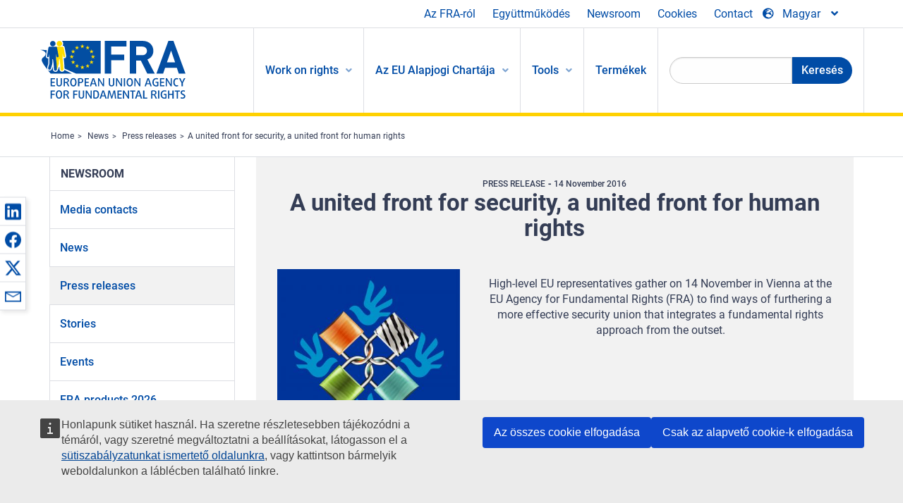

--- FILE ---
content_type: text/html; charset=UTF-8
request_url: https://fra.europa.eu/hu/news/2016/united-front-security-united-front-human-rights
body_size: 22663
content:
<!DOCTYPE html>
<html lang="hu" dir="ltr" prefix="og: https://ogp.me/ns#" class="no-js">
  <head>
    <meta charset="utf-8" />
<noscript><style>form.antibot * :not(.antibot-message) { display: none !important; }</style>
</noscript><script>var _paq = _paq || [];(function(){var u=(("https:" == document.location.protocol) ? "https://fra.europa.eu/analytics/" : "http://fra.europa.eu/analytics/");_paq.push(["setSiteId", "1"]);_paq.push(["setTrackerUrl", u+"matomo.php"]);_paq.push(["setDoNotTrack", 1]);_paq.push(["disableCookies"]);if (!window.matomo_search_results_active) {_paq.push(["trackPageView"]);}_paq.push(["setIgnoreClasses", ["no-tracking","colorbox"]]);_paq.push(["enableLinkTracking"]);var d=document,g=d.createElement("script"),s=d.getElementsByTagName("script")[0];g.type="text/javascript";g.defer=true;g.async=true;g.src=u+"matomo.js";s.parentNode.insertBefore(g,s);})();</script>
<link rel="shortlink" href="https://fra.europa.eu/en/node/23301" />
<link rel="canonical" href="https://fra.europa.eu/en/news/2016/united-front-security-united-front-human-rights" />
<meta property="og:site_name" content="European Union Agency for Fundamental Rights" />
<meta property="og:url" content="https://fra.europa.eu/en/news/2016/united-front-security-united-front-human-rights" />
<meta property="og:title" content="A united front for security, a united front for human rights" />
<meta property="og:image" content="https://fra.europa.eu/sites/default/files/styles/large/public/fra_images/hrlogo_padlocks.jpg?itok=MtEdQK3V" />
<meta property="og:updated_time" content="2022-03-22T17:54:43+01:00" />
<meta property="article:published_time" content="2016-11-11T19:59:25+01:00" />
<meta property="article:modified_time" content="2022-03-22T17:54:43+01:00" />
<meta name="twitter:card" content="summary_large_image" />
<meta name="twitter:title" content="A united front for security, a united front for human rights" />
<meta name="twitter:image" content="https://fra.europa.eu/sites/default/files/styles/large/public/fra_images/hrlogo_padlocks.jpg?itok=MtEdQK3V" />
<meta name="Generator" content="Drupal 10 (https://www.drupal.org)" />
<meta name="MobileOptimized" content="width" />
<meta name="HandheldFriendly" content="true" />
<meta name="viewport" content="width=device-width, initial-scale=1.0" />
<meta http-equiv="ImageToolbar" content="false" />
<meta name="google-site-verification" content="s11PSZeL5c0yZxr5nTUaJ9gZ6dxMB0hGH1l_KZOFc40" />
<link rel="icon" href="/themes/custom/fra_foundation/favicon.ico" type="image/vnd.microsoft.icon" />
<link rel="alternate" hreflang="de" href="https://fra.europa.eu/de/news/2016/gemeinsam-fur-sicherheit-gemeinsam-fur-menschenrechte" />
<link rel="alternate" hreflang="fr" href="https://fra.europa.eu/fr/news/2016/un-front-uni-pour-la-securite-un-front-uni-pour-les-droits-de-lhomme" />
<link rel="alternate" hreflang="en" href="https://fra.europa.eu/en/news/2016/united-front-security-united-front-human-rights" />

    <title>A united front for security, a united front for human rights | European Union Agency for Fundamental Rights</title>
    <link rel="stylesheet" media="all" href="/sites/default/files/css/css_p4811OCQfSmIDFIvdV87aaK60xMZaXRV7IOtFraE_4o.css?delta=0&amp;language=hu&amp;theme=fra_foundation&amp;include=[base64]" />
<link rel="stylesheet" media="all" href="/sites/default/files/css/css_NNk2j1KUr4nHl_x1usMsJMGSRAArkDYiGb5G7MLH9mY.css?delta=1&amp;language=hu&amp;theme=fra_foundation&amp;include=[base64]" />
<link rel="stylesheet" media="all" href="/themes/custom/fra_foundation/css/fra_foundation.css?t97vk9" />
<link rel="stylesheet" media="all" href="/sites/default/files/css/css_l4x_7z78SLR3e5Kw6fC_VKSVpYBc670kdf5kCLYESyc.css?delta=3&amp;language=hu&amp;theme=fra_foundation&amp;include=[base64]" />
<link rel="stylesheet" media="all" href="/sites/default/files/css/css_z3UOksH4yqdiEUcdv5k5FlG3O5JIZQorSmOJ2DdEygI.css?delta=4&amp;language=hu&amp;theme=fra_foundation&amp;include=[base64]" />

    
<script type="application/ld+json">
	{
	  "@context": "https://schema.org",
	  "@type": "WebSite",
	  "name": "European Union Agency for Fundamental Rights",
	  "alternateName": "FRA",
	  "url": "https://fra.europa.eu/"
	}
</script>
<script type="application/ld+json">
	{
	  "@context": "https://schema.org",
	  "@type": "Organization",
	  "name": "European Union Agency for Fundamental Rights",
	  "url": "https://fra.europa.eu/",
	  "logo": "https://fra.europa.eu/themes/custom/fra_foundation/logo.svg"
	}
</script>


  </head>
  <body class="lang-hu section-hu path-node node--type-fra-news-item page-node-type-fra-news-item">
  <a href="#main-content" class="show-on-focus skip-link">
    Skip to main content
  </a>
  
    <div class="dialog-off-canvas-main-canvas" data-off-canvas-main-canvas>
    	<script type="application/json">{"utility":"cck","url":"https:\/\/fra.europa.eu\/{lang}\/cookies","target":true}</script>

<div class="off-canvas-wrapper">
	<div class="inner-wrap off-canvas-wrapper-inner" id="inner-wrap" data-off-canvas-wrapper>
		<aside id="left-off-canvas-menu" class="off-canvas left-off-canvas-menu position-left" role="complementary" data-off-canvas>
			
		</aside>

		<aside id="right-off-canvas-menu" class="off-canvas right-off-canvas-menu position-right" role="complementary" data-off-canvas>
			
		</aside>

		<div class="off-canvas-content" data-off-canvas-content>
							<header class="row" role="banner" aria-label="Site header">
									<div class="large-12 columns">
						<div class='top-main-wrapper'>
							<div class="top-wrapper">
								<div class="header-menu-wrapper">
									<nav role="navigation" aria-labelledby="block-topmenu-menu" id="block-topmenu" class="hide-for-small block-topmenu">
            
  <h2 class="block-title visually-hidden" id="block-topmenu-menu">Top Menu</h2>
  

        
              <ul class="menu">
              <li>
        <a href="/hu/about-fra" class="Fra_top" target="_self" data-drupal-link-system-path="node/24">Az FRA-ról</a>
              </li>
          <li>
        <a href="/hu/egyuttmukodes" data-drupal-link-system-path="node/18">Együttműködés</a>
              </li>
          <li>
        <a href="/hu/news-and-events" data-drupal-link-system-path="news-and-events">Newsroom</a>
              </li>
          <li>
        <a href="/hu/cookies" class="Fra_top" target="_self" data-drupal-link-system-path="node/36978">Cookies</a>
              </li>
          <li>
        <a href="/hu/contact?page_manager_page_variant_weight=0&amp;page_manager_page=contact&amp;page_manager_page_variant=contact-block_display-0&amp;overridden_route_name=contact.site_page&amp;base_route_name=contact.site_page" data-drupal-link-system-path="contact">Contact</a>
              </li>
        </ul>
  


  </nav>

								</div>
								<div class="top-group-wrapper">
									<div class="language-switcher-language-url block-languageswitcher block block-language block-language-blocklanguage-interface" id="block-languageswitcher" role="navigation">
  
    

  
          
<button class="button" data-toggle="LangModal"  aria-label="Change Language" aria-haspopup="dialog">
<div class="custom-lang-switcher">
      <h2 id="LangModalLabel" class="visually-hidden">Select Language</h2>
              <i  class="fas fa-globe-europe"></i>Magyar<i class="fas fa-angle-down"></i>
    </div></button>
  <div class="full reveal" id="LangModal" data-reveal>
    <div class="modal-wrapper">
     <button id="closeLangModal" class="close-button" data-close aria-label="Close reveal" type="button">
        <span aria-hidden="true">&times;</span>
     </button>
    <h2> Select site language </h2>
     <ul>       <div class="lang-group-a">              <li hreflang="bg" data-drupal-link-system-path="node/23301" class="bg"><a href="/bg/news/2016/united-front-security-united-front-human-rights" class="language-link" hreflang="bg" data-drupal-link-system-path="node/23301">Български</a>
                    </li>
                        <li hreflang="cs" data-drupal-link-system-path="node/23301" class="cs"><a href="/cs/news/2016/united-front-security-united-front-human-rights" class="language-link" hreflang="cs" data-drupal-link-system-path="node/23301">Čeština</a>
                    </li>
                        <li hreflang="da" data-drupal-link-system-path="node/23301" class="da"><a href="/da/news/2016/united-front-security-united-front-human-rights" class="language-link" hreflang="da" data-drupal-link-system-path="node/23301">Dansk</a>
                    </li>
                        <li hreflang="de" data-drupal-link-system-path="node/23301" class="de"><a href="/de/news/2016/gemeinsam-fur-sicherheit-gemeinsam-fur-menschenrechte" class="language-link" hreflang="de" data-drupal-link-system-path="node/23301">Deutsch</a>
                    </li>
                        <li hreflang="el" data-drupal-link-system-path="node/23301" class="el"><a href="/el/news/2016/united-front-security-united-front-human-rights" class="language-link" hreflang="el" data-drupal-link-system-path="node/23301">Ελληνικά</a>
                    </li>
                        <li hreflang="en" data-drupal-link-system-path="node/23301" class="en"><a href="/en/news/2016/united-front-security-united-front-human-rights" class="language-link" hreflang="en" data-drupal-link-system-path="node/23301">English</a>
                    </li>
                        <li hreflang="es" data-drupal-link-system-path="node/23301" class="es"><a href="/es/news/2016/united-front-security-united-front-human-rights" class="language-link" hreflang="es" data-drupal-link-system-path="node/23301">Español</a>
                    </li>
                        <li hreflang="et" data-drupal-link-system-path="node/23301" class="et"><a href="/et/news/2016/united-front-security-united-front-human-rights" class="language-link" hreflang="et" data-drupal-link-system-path="node/23301">Eesti</a>
                    </li>
                        <li hreflang="fi" data-drupal-link-system-path="node/23301" class="fi"><a href="/fi/news/2016/united-front-security-united-front-human-rights" class="language-link" hreflang="fi" data-drupal-link-system-path="node/23301">Suomi</a>
                    </li>
                        <li hreflang="fr" data-drupal-link-system-path="node/23301" class="fr"><a href="/fr/news/2016/un-front-uni-pour-la-securite-un-front-uni-pour-les-droits-de-lhomme" class="language-link" hreflang="fr" data-drupal-link-system-path="node/23301">Français</a>
                    </li>
                        <li hreflang="ga" data-drupal-link-system-path="node/23301" class="ga"><a href="/ga/news/2016/united-front-security-united-front-human-rights" class="language-link" hreflang="ga" data-drupal-link-system-path="node/23301">Gaeilge</a>
                    </li>
                        <li hreflang="hr" data-drupal-link-system-path="node/23301" class="hr"><a href="/hr/news/2016/united-front-security-united-front-human-rights" class="language-link" hreflang="hr" data-drupal-link-system-path="node/23301">Hrvatski</a>
                    </li>
           </div>                   <div class="lang-group-b">        <li hreflang="hu" data-drupal-link-system-path="node/23301" class="hu is-active-lang is-active" aria-current="page"><a href="/hu/news/2016/united-front-security-united-front-human-rights" class="language-link is-active" hreflang="hu" data-drupal-link-system-path="node/23301" aria-current="page">Magyar</a>
          <i class="fas fa-check"></i>          </li>
                        <li hreflang="it" data-drupal-link-system-path="node/23301" class="it"><a href="/it/news/2016/united-front-security-united-front-human-rights" class="language-link" hreflang="it" data-drupal-link-system-path="node/23301">Italiano</a>
                    </li>
                        <li hreflang="lt" data-drupal-link-system-path="node/23301" class="lt"><a href="/lt/news/2016/united-front-security-united-front-human-rights" class="language-link" hreflang="lt" data-drupal-link-system-path="node/23301">Lietuvių</a>
                    </li>
                        <li hreflang="lv" data-drupal-link-system-path="node/23301" class="lv"><a href="/lv/news/2016/united-front-security-united-front-human-rights" class="language-link" hreflang="lv" data-drupal-link-system-path="node/23301">Latviešu</a>
                    </li>
                        <li hreflang="mt" data-drupal-link-system-path="node/23301" class="mt"><a href="/mt/news/2016/united-front-security-united-front-human-rights" class="language-link" hreflang="mt" data-drupal-link-system-path="node/23301">Malti</a>
                    </li>
                        <li hreflang="nl" data-drupal-link-system-path="node/23301" class="nl"><a href="/nl/news/2016/united-front-security-united-front-human-rights" class="language-link" hreflang="nl" data-drupal-link-system-path="node/23301">Nederlands</a>
                    </li>
                        <li hreflang="pl" data-drupal-link-system-path="node/23301" class="pl"><a href="/pl/news/2016/united-front-security-united-front-human-rights" class="language-link" hreflang="pl" data-drupal-link-system-path="node/23301">Polski</a>
                    </li>
                        <li hreflang="pt" data-drupal-link-system-path="node/23301" class="pt"><a href="/pt/news/2016/united-front-security-united-front-human-rights" class="language-link" hreflang="pt" data-drupal-link-system-path="node/23301">Português</a>
                    </li>
                        <li hreflang="ro" data-drupal-link-system-path="node/23301" class="ro"><a href="/ro/news/2016/united-front-security-united-front-human-rights" class="language-link" hreflang="ro" data-drupal-link-system-path="node/23301">Română</a>
                    </li>
                        <li hreflang="sk" data-drupal-link-system-path="node/23301" class="sk"><a href="/sk/news/2016/united-front-security-united-front-human-rights" class="language-link" hreflang="sk" data-drupal-link-system-path="node/23301">Slovenčina</a>
                    </li>
                        <li hreflang="sl" data-drupal-link-system-path="node/23301" class="sl"><a href="/sl/news/2016/united-front-security-united-front-human-rights" class="language-link" hreflang="sl" data-drupal-link-system-path="node/23301">Slovenščina</a>
                    </li>
                        <li hreflang="sv" data-drupal-link-system-path="node/23301" class="sv"><a href="/sv/news/2016/united-front-security-united-front-human-rights" class="language-link" hreflang="sv" data-drupal-link-system-path="node/23301">Svenska</a>
                    </li>
          </ul>  </div>
</div> <!-- modal-wrapper -->

    
    
</div>

								</div>
							</div>
						</div>
													<script type="application/json">
								{
								                "service": "share",
								                "version" : "2.0",
								                "popup": false,
								                "icon": true,
								                "display": "icons",
								                 "networks": [
													"linkedin",
								                    "facebook",
								                    "x",
								                    "email"
								                    ],
								                  "selection": false,
								                  "css": {
								                  "list": "PubShare"
								                  },
								                  "shortenurl": true
								                }
							</script>
												  <div>
    <nav role="navigation" aria-labelledby="block-topbar-menu-menu" id="block-topbar-menu" class="hide-for-xlarge block-cedefop-block-topbar-menu block-topbar-menu">
            
  <h2 class="block-title visually-hidden" id="block-topbar-menu-menu">Custom Topbar</h2>
  

  <div class="title-bar" data-responsive-toggle="menu" data-hide-for="hide-for-medium">
          <a href="/hu" rel="home" class="site-logo">
       <img id="top-bar-logo" src="/themes/custom/fra_foundation/logo.svg" alt="Home" />
      </a>
               <div class="top-bar-wrapper">
      <h2 class="AdvancedSearch advancedSearchTitle">Search the FRA website</h2>
          <ul class="right"><li class="has-form"><form class="views-exposed-form" data-drupal-selector="views-exposed-form-new-search-page-1" action="/hu/search" method="get" id="views-exposed-form-new-search-page-1" accept-charset="UTF-8">
  <div class="js-form-item form-item js-form-type-search-api-autocomplete form-item-search js-form-item-search">
      <label for="edit-search">Search</label>
        <input data-drupal-selector="edit-search" data-search-api-autocomplete-search="new_search" class="form-autocomplete form-text" data-autocomplete-path="/hu/search_api_autocomplete/new_search?display=page_1&amp;&amp;filter=search" type="text" id="edit-search" name="search" value="" size="30" maxlength="128" />

        </div>
<div data-drupal-selector="edit-actions" class="form-actions js-form-wrapper form-wrapper" id="edit-actions"><div class="search-wrapper">
    <i class="fas fa-search"></i>
    <input class="success button radius js-form-submit form-submit" data-drupal-selector="edit-submit-new-search" type="submit" id="edit-submit-new-search" value="Search" />
</div>


</div>


</form>
</ul></li>
    </div>
          <button class="menu-icon" type="button" data-toggle value="menu-icon">menu-icon</button>
  </div>

  <div class="top-bar" id="menu">
    <ul class="vertical menu" data-auto-height='true' >
                   <ul class="menu vertical" data-responsive-menu="drilldown" data-parent-link="true">
                                       
  <ul  class= "vertical submenu  menu drilldown  menu-level--0"  data-submenu>
                
                          <li class= "submenu__item">
              <a href="/hu/work-on-rights"  class="menu__link">Work on rights</a>
                                
  <ul  class= "vertical submenu  menu drilldown  menu-level--1"  data-submenu>
                
                          <li class= "submenu__item">
              <a href="/hu/themes/justice-victims-rights-and-judicial-cooperation"  class="menu__link">Igazságszolgáltatás, a sértettek jogai és igazságügyi együttműködés</a>
                                
  <ul  class= "vertical submenu  menu drilldown  menu-level--2"  data-submenu>
                
                          <li class= "menu__item ">
              <a href="/hu/themes/victims-rights"  class="menu__link">Bűncselekmények áldozatainak jogai</a>
              </li>
                
                          <li class= "menu__item ">
              <a href="/hu/themes/defendants-rights"  class="menu__link">Vádlottak jogai</a>
              </li>
                
                          <li class= "menu__item ">
              <a href="/hu/themes/civil-justice"  class="menu__link">Polgári igazságszolgáltatás</a>
              </li>
                
                          <li class= "menu__item ">
              <a href="/hu/themes/judicial-cooperation-and-rule-law"  class="menu__link">Igazságügyi együttműködés és jogállamiság</a>
              </li>
                
                          <li class= "menu__item ">
              <a href="/hu/themes/security"  class="menu__link">Biztonság</a>
              </li>
                
                          <li class= "menu__item ">
              <a href="/hu/themes/business-and-human-rights"  class="menu__link">Üzleti tevékenység és emberi jogok</a>
              </li>
      </ul>
              </li>
                
                          <li class= "submenu__item">
              <a href="/hu/themes/equality-non-discrimination-and-racism"  class="menu__link">Egyenlőség, megkülönböztetésmentesség és rasszizmus</a>
                                
  <ul  class= "vertical submenu  menu drilldown  menu-level--2"  data-submenu>
                
                          <li class= "menu__item ">
              <a href="/hu/themes/children-youth-and-older-people"  class="menu__link">Gyermekek, fiatalok és idősebbek</a>
              </li>
                
                          <li class= "menu__item ">
              <a href="/hu/themes/people-disabilities"  class="menu__link">Fogyatékossággal élők</a>
              </li>
                
                          <li class= "menu__item ">
              <a href="/hu/themes/hate-crime"  class="menu__link">Gyűlölet-bűncselekmények</a>
              </li>
                
                          <li class= "menu__item ">
              <a href="/hu/themes/racial-and-ethnic-origin"  class="menu__link">Faji és etnikai származás</a>
              </li>
                
                          <li class= "menu__item ">
              <a href="/hu/themes/religion-and-belief"  class="menu__link">Vallás és meggyőződés</a>
              </li>
                
                          <li class= "menu__item ">
              <a href="/hu/themes/roma"  class="menu__link">Romák</a>
              </li>
                
                          <li class= "menu__item ">
              <a href="/hu/themes/sex-sexual-orientation-and-gender"  class="menu__link">Nem, szexuális irányultság és társadalmi nem</a>
              </li>
      </ul>
              </li>
                
                          <li class= "submenu__item">
              <a href="/hu/themes/asylum-migration-and-borders"  class="menu__link">Menedékjog, migráció és határok</a>
                                
  <ul  class= "vertical submenu  menu drilldown  menu-level--2"  data-submenu>
                
                          <li class= "menu__item ">
              <a href="/hu/themes/access-asylum"  class="menu__link">A menekültügyi eljárásokhoz való hozzáférés</a>
              </li>
                
                          <li class= "menu__item ">
              <a href="/hu/themes/borders-and-information-systems-0"  class="menu__link">Határok és információs rendszerek</a>
              </li>
                
                          <li class= "menu__item ">
              <a href="/hu/themes/child-protection"  class="menu__link">Gyermekvédelem</a>
              </li>
                
                          <li class= "menu__item ">
              <a href="/hu/themes/irregular-migration-return-and-immigration-detention"  class="menu__link">Irreguláris migráció, visszaküldés és idegenrendészeti őrizet</a>
              </li>
                
                          <li class= "menu__item ">
              <a href="/hu/themes/legal-migration-and-integration"  class="menu__link">Legális migráció és integráció</a>
              </li>
                
                          <li class= "menu__item ">
              <a href="/hu/themes/trafficking-and-labour-exploitation"  class="menu__link">Emberkereskedelem és munkaerő-kizsákmányolás</a>
              </li>
      </ul>
              </li>
                
                          <li class= "submenu__item">
              <a href="/hu/themes/data-protection-privacy-and-new-technologies"  class="menu__link">Adatvédelem, magánélet és új technológiák</a>
                                
  <ul  class= "vertical submenu  menu drilldown  menu-level--2"  data-submenu>
                
                          <li class= "menu__item ">
              <a href="/hu/themes/artificial-intelligence-and-big-data"  class="menu__link">Mesterséges intelligencia és nagy adathalmazok</a>
              </li>
                
                          <li class= "menu__item ">
              <a href="/hu/themes/borders-and-information-systems"  class="menu__link">Határok és információs rendszerek</a>
              </li>
                
                          <li class= "menu__item ">
              <a href="/hu/themes/data-protection"  class="menu__link">Adatvédelem</a>
              </li>
                
                          <li class= "menu__item ">
              <a href="/hu/themes/unlawful-profiling"  class="menu__link">Jogellenes profilalkotás</a>
              </li>
      </ul>
              </li>
                
                          <li class= "submenu__item">
              <a href="/hu/themes/support-human-rights-systems-and-defenders"  class="menu__link">Az emberi jogi rendszerek és jogvédők támogatása</a>
                                
  <ul  class= "vertical submenu  menu drilldown  menu-level--2"  data-submenu>
                
                          <li class= "menu__item ">
              <a href="/hu/themes/eu-charter-fundamental-rights"  class="menu__link">Az Európai Unió Alapjogi Chartája</a>
              </li>
                
                          <li class= "menu__item ">
              <a href="/hu/themes/inter-governmental-human-rights-systems"  class="menu__link">Kormányközi emberi jogi rendszerek</a>
              </li>
                
                          <li class= "menu__item ">
              <a href="/hu/themes/national-human-rights-systems-and-bodies"  class="menu__link">Nemzeti emberi jogi rendszerek és szervek</a>
              </li>
                
                          <li class= "menu__item ">
              <a href="/hu/themes/civil-society"  class="menu__link">Civil társadalom</a>
              </li>
      </ul>
              </li>
                
                          <li class= "submenu__item">
              <a href="/hu/themes/environmental-and-social-sustainability"  class="menu__link">Environmental and social sustainability</a>
                                
  <ul  class= "vertical submenu  menu drilldown  menu-level--2"  data-submenu>
                
                          <li class= "menu__item ">
              <a href="/hu/themes/climate-change-and-environmental-protection"  class="menu__link">Climate change and environmental protection</a>
              </li>
                
                          <li class= "menu__item ">
              <a href="/hu/themes/just-and-green-transition"  class="menu__link">Just and green transition</a>
              </li>
                
                          <li class= "menu__item ">
              <a href="/hu/themes/business-and-human-rights-0"  class="menu__link">Business and human rights</a>
              </li>
                
                          <li class= "menu__item ">
              <a href="/hu/themes/human-rights-due-diligence"  class="menu__link">Human rights due diligence</a>
              </li>
                
                          <li class= "menu__item ">
              <a href="/hu/themes/consumer-protection"  class="menu__link">Consumer protection</a>
              </li>
      </ul>
              </li>
      </ul>
              </li>
                
                          <li class= "submenu__item">
              <a href="/hu/eu-charter"  class="menu__link">Az EU Alapjogi Chartája</a>
                                
  <ul  class= "vertical submenu  menu drilldown  menu-level--1"  data-submenu>
                
                          <li class= "menu__item ">
              <a href="/hu/about-fundamental-rights"  class="menu__link">Mik azok az alapvető jogok?</a>
              </li>
                
                          <li class= "menu__item ">
              <a href="/hu/about-fundamental-rights"  class="menu__link">What is the EU Charter of Fundamental Rights?</a>
              </li>
                
                          <li class= "menu__item ">
              <a href="/hu/eu-charter/article/0-preambulum"  class="menu__link">Preambulum</a>
              </li>
                
                          <li class= "submenu__item">
              <a href="/hu/eu-charter/title/title-i-dignity"  class="menu__link">I. Cím: Méltóság</a>
                                
  <ul  class= "vertical submenu  menu drilldown  menu-level--2"  data-submenu>
                
                          <li class= "menu__item ">
              <a href="/hu/eu-charter/article/1-az-emberi-meltosag"  class="menu__link">1 - Az emberi méltóság</a>
              </li>
                
                          <li class= "menu__item ">
              <a href="/hu/eu-charter/article/2-az-elethez-valo-jog"  class="menu__link">2 - Az élethez való jog</a>
              </li>
                
                          <li class= "menu__item ">
              <a href="/hu/eu-charter/article/3-szemelyi-serthetetlenseghez-valo-jog"  class="menu__link">3 - A személyi sérthetetlenséghez való jog</a>
              </li>
                
                          <li class= "menu__item ">
              <a href="/hu/eu-charter/article/4-kinzas-es-az-embertelen-vagy-megalazo-banasmod-es-buntetes-tilalma"  class="menu__link">4 - A kínzás és az embertelen vagy megalázó bánásmód és büntetés tilalma</a>
              </li>
                
                          <li class= "menu__item ">
              <a href="/hu/eu-charter/article/5-rabszolgasag-es-kenyszermunka-tilalma"  class="menu__link">5 - A rabszolgaság és a kényszermunka tilalma</a>
              </li>
      </ul>
              </li>
                
                          <li class= "submenu__item">
              <a href="/hu/eu-charter/title/title-ii-freedoms"  class="menu__link">II. Cím: Szabadságok</a>
                                
  <ul  class= "vertical submenu  menu drilldown  menu-level--2"  data-submenu>
                
                          <li class= "menu__item ">
              <a href="/hu/eu-charter/article/6-szabadsaghoz-es-biztonsaghoz-valo-jog"  class="menu__link">6 - A szabadsághoz és biztonsághoz való jog</a>
              </li>
                
                          <li class= "menu__item ">
              <a href="/hu/eu-charter/article/7-magan-es-csaladi-elet-tiszteletben-tartasa"  class="menu__link">7 - A magán</a>
              </li>
                
                          <li class= "menu__item ">
              <a href="/hu/eu-charter/article/8-szemelyes-adatok-vedelme"  class="menu__link">8 - A személyes adatok védelme</a>
              </li>
                
                          <li class= "menu__item ">
              <a href="/hu/eu-charter/article/9-hazassagkoteshez-es-csaladalapitashoz-valo-jog"  class="menu__link">9 - A házasságkötéshez és a családalapításhoz való jog</a>
              </li>
                
                          <li class= "menu__item ">
              <a href="/hu/eu-charter/article/10-gondolat-lelkiismeret-es-vallasszabadsag"  class="menu__link">10 - A gondolat-, a lelkiismeret</a>
              </li>
                
                          <li class= "menu__item ">
              <a href="/hu/eu-charter/article/11-velemenynyilvanitas-es-tajekozodas-szabadsaga"  class="menu__link">11 - A véleménynyilvánítás és a tájékozódás szabadsága</a>
              </li>
                
                          <li class= "menu__item ">
              <a href="/hu/eu-charter/article/12-gyulekezes-es-az-egyesules-szabadsaga"  class="menu__link">12 - A gyülekezés és az egyesülés szabadsága</a>
              </li>
                
                          <li class= "menu__item ">
              <a href="/hu/eu-charter/article/13-muveszet-es-tudomany-szabadsaga"  class="menu__link">13 - A művészet és a tudomány szabadsága</a>
              </li>
                
                          <li class= "menu__item ">
              <a href="/hu/eu-charter/article/14-az-oktatashoz-valo-jog"  class="menu__link">14 - Az oktatáshoz való jog</a>
              </li>
                
                          <li class= "menu__item ">
              <a href="/hu/eu-charter/article/15-foglalkozas-megvalasztasanak-szabadsaga-es-munkavallalashoz-valo-jog"  class="menu__link">15 - A foglalkozás megválasztásának szabadsága és a munkavállaláshoz való jog</a>
              </li>
                
                          <li class= "menu__item ">
              <a href="/hu/eu-charter/article/16-vallalkozas-szabadsaga"  class="menu__link">16 - A vállalkozás szabadsága</a>
              </li>
                
                          <li class= "menu__item ">
              <a href="/hu/eu-charter/article/17-tulajdonhoz-valo-jog"  class="menu__link">17 - A tulajdonhoz való jog</a>
              </li>
                
                          <li class= "menu__item ">
              <a href="/hu/eu-charter/article/18-menedekjog"  class="menu__link">18 - A menedékjog</a>
              </li>
                
                          <li class= "menu__item ">
              <a href="/hu/eu-charter/article/19-vedelem-kitoloncolassal-kiutasitassal-es-kiadatassal-szemben"  class="menu__link">19 - Védelem a kitoloncolással, a kiutasítással és a kiadatással szemben</a>
              </li>
      </ul>
              </li>
                
                          <li class= "submenu__item">
              <a href="/hu/eu-charter/title/title-iii-equality"  class="menu__link">III. Cím: Egyenlőség</a>
                                
  <ul  class= "vertical submenu  menu drilldown  menu-level--2"  data-submenu>
                
                          <li class= "menu__item ">
              <a href="/hu/eu-charter/article/20-torveny-elotti-egyenloseg"  class="menu__link">20 - A törvény előtti egyenlőség</a>
              </li>
                
                          <li class= "menu__item ">
              <a href="/hu/eu-charter/article/21-megkulonboztetes-tilalma"  class="menu__link">21 - A megkülönböztetés tilalma</a>
              </li>
                
                          <li class= "menu__item ">
              <a href="/hu/eu-charter/article/22-kulturalis-vallasi-es-nyelvi-sokfeleseg"  class="menu__link">22 - A kulturális, vallási és nyelvi sokféleség</a>
              </li>
                
                          <li class= "menu__item ">
              <a href="/hu/eu-charter/article/23-nok-es-ferfiak-kozotti-egyenloseg"  class="menu__link">23 - A nők és férfiak közötti egyenlőség</a>
              </li>
                
                          <li class= "menu__item ">
              <a href="/hu/eu-charter/article/24-gyermekek-jogai"  class="menu__link">24 - A gyermekek jogai</a>
              </li>
                
                          <li class= "menu__item ">
              <a href="/hu/eu-charter/article/25-az-idosek-jogai"  class="menu__link">25 - Az idősek jogai</a>
              </li>
                
                          <li class= "menu__item ">
              <a href="/hu/eu-charter/article/26-fogyatekkal-elo-szemelyek-beilleszkedese"  class="menu__link">26 - A fogyatékkal élő személyek beilleszkedése</a>
              </li>
      </ul>
              </li>
                
                          <li class= "submenu__item">
              <a href="/hu/eu-charter/title/title-iv-solidarity"  class="menu__link">IV. Cím: Szolidaritás</a>
                                
  <ul  class= "vertical submenu  menu drilldown  menu-level--2"  data-submenu>
                
                          <li class= "menu__item ">
              <a href="/hu/eu-charter/article/27-munkavallalok-joga-vallalkozasnal-tajekoztatashoz-es-konzultaciohoz"  class="menu__link">27 - A munkavállalók joga a vállalkozásnál a tájékoztatáshoz és konzultációhoz</a>
              </li>
                
                          <li class= "menu__item ">
              <a href="/hu/eu-charter/article/28-kollektiv-targyalashoz-es-fellepeshez-valo-jog"  class="menu__link">28 - A kollektív tárgyaláshoz és fellépéshez való jog</a>
              </li>
                
                          <li class= "menu__item ">
              <a href="/hu/eu-charter/article/29-munkakozvetitoi-szolgaltatasok-igenybevetelehez-valo-jog"  class="menu__link">29 - A munkaközvetítői szolgáltatások igénybevételéhez való jog</a>
              </li>
                
                          <li class= "menu__item ">
              <a href="/hu/eu-charter/article/30-az-indokolatlan-elbocsatassal-szembeni-vedelem"  class="menu__link">30 - Az indokolatlan elbocsátással szembeni védelem</a>
              </li>
                
                          <li class= "menu__item ">
              <a href="/hu/eu-charter/article/31-tisztesseges-es-igazsagos-munkafeltetelek"  class="menu__link">31 - Tisztességes és igazságos munkafeltételek</a>
              </li>
                
                          <li class= "menu__item ">
              <a href="/hu/eu-charter/article/32-gyermekmunka-tilalma-es-fiatalok-munkahelyi-vedelme"  class="menu__link">32 - A gyermekmunka tilalma és a fiatalok munkahelyi védelme</a>
              </li>
                
                          <li class= "menu__item ">
              <a href="/hu/eu-charter/article/33-csalad-es-munka"  class="menu__link">33 - A család és a munka</a>
              </li>
                
                          <li class= "menu__item ">
              <a href="/hu/eu-charter/article/34-szocialis-biztonsag-es-szocialis-segitsegnyujtas"  class="menu__link">34 - A szociális biztonság és a szociális segítségnyújtás</a>
              </li>
                
                          <li class= "menu__item ">
              <a href="/hu/eu-charter/article/35-egeszsegvedelem"  class="menu__link">35 - Egészségvédelem</a>
              </li>
                
                          <li class= "menu__item ">
              <a href="/hu/eu-charter/article/36-az-altalanos-gazdasagi-erdeku-szolgaltatasokhoz-valo-hozzaferes"  class="menu__link">36 - Az általános gazdasági érdekű szolgáltatásokhoz való hozzáférés</a>
              </li>
                
                          <li class= "menu__item ">
              <a href="/hu/eu-charter/article/37-kornyezetvedelem"  class="menu__link">37 - Környezetvédelem</a>
              </li>
                
                          <li class= "menu__item ">
              <a href="/hu/eu-charter/article/38-fogyasztok-vedelme"  class="menu__link">38 - A fogyasztók védelme</a>
              </li>
      </ul>
              </li>
                
                          <li class= "submenu__item">
              <a href="/hu/eu-charter/title/title-v-citizens-rights"  class="menu__link">V. Cím: A polgárok jogai</a>
                                
  <ul  class= "vertical submenu  menu drilldown  menu-level--2"  data-submenu>
                
                          <li class= "menu__item ">
              <a href="/hu/eu-charter/article/39-aktiv-es-passziv-valasztojog-az-europai-parlamenti-valasztasokon"  class="menu__link">39 - Aktív és passzív választójog az európai parlamenti választásokon</a>
              </li>
                
                          <li class= "menu__item ">
              <a href="/hu/eu-charter/article/40-aktiv-es-passziv-valasztojog-helyhatosagi-valasztasokon"  class="menu__link">40 - Aktív és passzív választójog a helyhatósági választásokon</a>
              </li>
                
                          <li class= "menu__item ">
              <a href="/hu/eu-charter/article/41-megfelelo-ugyintezeshez-valo-jog"  class="menu__link">41 - A megfelelő ügyintézéshez való jog</a>
              </li>
                
                          <li class= "menu__item ">
              <a href="/hu/eu-charter/article/42-dokumentumokhoz-valo-hozzaferes-joga"  class="menu__link">42 - A dokumentumokhoz való hozzáférés joga</a>
              </li>
                
                          <li class= "menu__item ">
              <a href="/hu/eu-charter/article/43-az-europai-ombudsman"  class="menu__link">43 - Az európai ombudsman</a>
              </li>
                
                          <li class= "menu__item ">
              <a href="/hu/eu-charter/article/44-peticios-jog"  class="menu__link">44 - A petíciós jog</a>
              </li>
                
                          <li class= "menu__item ">
              <a href="/hu/eu-charter/article/45-mozgas-es-tartozkodas-szabadsaga"  class="menu__link">45 - A mozgás és a tartózkodás szabadsága</a>
              </li>
                
                          <li class= "menu__item ">
              <a href="/hu/eu-charter/article/46-diplomaciai-es-konzuli-vedelem"  class="menu__link">46 - A diplomáciai és konzuli védelem</a>
              </li>
      </ul>
              </li>
                
                          <li class= "submenu__item">
              <a href="/hu/eu-charter/title/title-vi-justice"  class="menu__link">VI. Cím: Igazságszolgáltatás</a>
                                
  <ul  class= "vertical submenu  menu drilldown  menu-level--2"  data-submenu>
                
                          <li class= "menu__item ">
              <a href="/hu/eu-charter/article/47-hatekony-jogorvoslathoz-es-tisztesseges-eljarashoz-valo-jog"  class="menu__link">47 - A hatékony jogorvoslathoz és a tisztességes eljáráshoz való jog</a>
              </li>
                
                          <li class= "menu__item ">
              <a href="/hu/eu-charter/article/48-az-artatlansag-velelme-es-vedelemhez-valo-jog"  class="menu__link">48 - Az ártatlanság vélelme és a védelemhez való jog</a>
              </li>
                
                          <li class= "menu__item ">
              <a href="/hu/eu-charter/article/49-buncselekmenyek-es-buntetesek-torvenyessegenek-es-aranyossaganak-elvei"  class="menu__link">49 - A bűncselekmények és büntetések törvényességének és arányosságának elvei</a>
              </li>
                
                          <li class= "menu__item ">
              <a href="/hu/eu-charter/article/50-ketszeres-eljaras-ala-vonas-es-ketszeres-buntetes-tilalma"  class="menu__link">50 - A kétszeres eljárás alá vonás és a kétszeres büntetés tilalma</a>
              </li>
      </ul>
              </li>
                
                          <li class= "submenu__item">
              <a href="/hu/eu-charter/title/title-vii-general-provisions"  class="menu__link">VII. Cím: Általános rendelkezések</a>
                                
  <ul  class= "vertical submenu  menu drilldown  menu-level--2"  data-submenu>
                
                          <li class= "menu__item ">
              <a href="/hu/eu-charter/article/51-alkalmazasi-kor"  class="menu__link">51 - Alkalmazási kör</a>
              </li>
                
                          <li class= "menu__item ">
              <a href="/hu/eu-charter/article/52-jogok-es-elvek-hatalya-es-ertelmezese"  class="menu__link">52 - A jogok és elvek hatálya és értelmezése</a>
              </li>
                
                          <li class= "menu__item ">
              <a href="/hu/eu-charter/article/53-vedelem-szintje"  class="menu__link">53 - A védelem szintje</a>
              </li>
                
                          <li class= "menu__item ">
              <a href="/hu/eu-charter/article/54-joggal-valo-visszaeles-tilalma"  class="menu__link">54 - A joggal való visszaélés tilalma</a>
              </li>
      </ul>
              </li>
      </ul>
              </li>
                
                          <li class= "submenu__item">
              <a href="/hu/tools"  class="menu__link">Tools</a>
                                
  <ul  class= "vertical submenu  menu drilldown  menu-level--1"  data-submenu>
                
                          <li class= "menu__item ">
              <a href="https://fra.europa.eu/en/databases/efris/"  class="menu__link">EU Fundamental Rights Information System - EFRIS</a>
              </li>
                
                          <li class= "menu__item ">
              <a href="https://fra.europa.eu/en/databases/criminal-detention"  class="menu__link">Criminal detention database</a>
              </li>
                
                          <li class= "menu__item ">
              <a href="https://fra.europa.eu/en/databases/anti-muslim-hatred/"  class="menu__link">Anti-Muslim hatred database</a>
              </li>
                
                          <li class= "menu__item ">
              <a href="https://fra.europa.eu/en/databases/human-rights-structures/home"  class="menu__link">National human rights structures navigator</a>
              </li>
                
                          <li class= "menu__item ">
              <a href="/hu/case-law-database"  class="menu__link">Case-law database</a>
              </li>
                
                          <li class= "menu__item ">
              <a href="/hu/charterpedia"  class="menu__link">Charterpedia</a>
              </li>
                
                          <li class= "menu__item ">
              <a href="https://e-learning.fra.europa.eu/"  class="menu__link">FRA e-learning platform</a>
              </li>
                
                          <li class= "menu__item ">
              <a href="/hu/publications-and-resources/data-and-maps"  class="menu__link">Data visualisation</a>
              </li>
                
                          <li class= "menu__item ">
              <a href="/hu/promising-practices-list"  class="menu__link">Equality data collection: promising practices</a>
              </li>
                
                          <li class= "menu__item ">
              <a href="/hu/theme/hate-crime/compendium-practices"  class="menu__link">Fighting hate crime: promising practices</a>
              </li>
      </ul>
              </li>
                
                          <li class= "menu__item ">
              <a href="/hu/products/search?sort_by=published_at"  class="menu__link">Termékek</a>
              </li>
      </ul>
                                <li class="menu__item" role="treeitem">
       <a href="/about-fra" class="menu__link">About FRA</a>
                              
  <ul  class= "vertical submenu  menu drilldown  menu-level--0"  data-submenu>
                
                          <li class= "submenu__item">
              <a href="/hu/about-fra/who-we-are"  class="menu__link">Who we are</a>
                                
  <ul  class= "vertical submenu  menu drilldown  menu-level--1"  data-submenu>
                
                          <li class= "menu__item ">
              <a href="/hu/about-fra/structure"  class="menu__link">Structure of FRA</a>
              </li>
                
                          <li class= "submenu__item">
              <a href="/hu/about-fra/structure/management-board"  class="menu__link">Management Board</a>
                                
  <ul  class= "vertical submenu  menu drilldown  menu-level--2"  data-submenu>
                
                          <li class= "menu__item ">
              <a href="/hu/about-fra/structure/management-board/members"  class="menu__link">Management Board members</a>
              </li>
                
                          <li class= "menu__item ">
              <a href="/hu/management-board-meeting-documents"  class="menu__link"> Management Board meeting documents</a>
              </li>
      </ul>
              </li>
                
                          <li class= "menu__item ">
              <a href="/hu/about-fra/structure/executive-board"  class="menu__link">Executive Board</a>
              </li>
                
                          <li class= "submenu__item">
              <a href="/hu/content/scientific-committee"  class="menu__link">Scientific Committee</a>
                                
  <ul  class= "vertical submenu  menu drilldown  menu-level--2"  data-submenu>
                
                          <li class= "menu__item ">
              <a href="/hu/about-fra/structure/scientific-committee/members"  class="menu__link">Scientific Committee members</a>
              </li>
      </ul>
              </li>
                
                          <li class= "menu__item ">
              <a href="/hu/about-fra/structure/director"  class="menu__link">Director</a>
              </li>
                
                          <li class= "menu__item ">
              <a href="/hu/about-fra/structure/management-team"  class="menu__link">Management team</a>
              </li>
      </ul>
              </li>
                
                          <li class= "submenu__item">
              <a href="/hu/about-fra/what-we-do"  class="menu__link">What we do</a>
                                
  <ul  class= "vertical submenu  menu drilldown  menu-level--1"  data-submenu>
                
                          <li class= "menu__item ">
              <a href="/hu/about-fra/Research-and-data"  class="menu__link">Research and data</a>
              </li>
                
                          <li class= "menu__item ">
              <a href="/hu/content/capacity-building"  class="menu__link">Capacity-building</a>
              </li>
                
                          <li class= "menu__item ">
              <a href="/hu/content/advising"  class="menu__link">Advising</a>
              </li>
                
                          <li class= "menu__item ">
              <a href="/hu/about-fra/Convening-people"  class="menu__link">Convening people</a>
              </li>
                
                          <li class= "submenu__item">
              <a href="/hu/about-fra/what-we-do/fra-for-children"  class="menu__link">FRA for children</a>
                                
  <ul  class= "vertical submenu  menu drilldown  menu-level--2"  data-submenu>
                
                          <li class= "menu__item ">
              <a href="/hu/content/what-are-my-rights"  class="menu__link">What are my rights?</a>
              </li>
                
                          <li class= "menu__item ">
              <a href="/hu/content/where-do-my-rights-come"  class="menu__link">Where do my rights come from?</a>
              </li>
      </ul>
              </li>
                
                          <li class= "submenu__item">
              <a href="/hu/about-fra/what-we-do/areas-of-work"  class="menu__link">Areas of work</a>
                                
  <ul  class= "vertical submenu  menu drilldown  menu-level--2"  data-submenu>
                
                          <li class= "menu__item ">
              <a href="/hu/about-fra/what-we-do/areas-of-work/multi-annual-frameworks-2007-2022"  class="menu__link">Multi-annual Framework 2007-2022</a>
              </li>
      </ul>
              </li>
                
                          <li class= "submenu__item">
              <a href="/hu/about-fra/what-we-do/annual-work-programme"  class="menu__link">Work Programme</a>
                                
  <ul  class= "vertical submenu  menu drilldown  menu-level--2"  data-submenu>
                
                          <li class= "menu__item ">
              <a href="/hu/content/archive-annual-work-programmes"  class="menu__link">Archive</a>
              </li>
      </ul>
              </li>
                
                          <li class= "submenu__item">
              <a href="/hu/about-fra/what-we-do/annual-activity-programme"  class="menu__link">Annual Activity report</a>
                                
  <ul  class= "vertical submenu  menu drilldown  menu-level--2"  data-submenu>
                
                          <li class= "menu__item ">
              <a href="/hu/about-fra/what-we-do/annual-activity-report/archive"  class="menu__link">Archive</a>
              </li>
      </ul>
              </li>
                
                          <li class= "menu__item ">
              <a href="/hu/research/projects"  class="menu__link">Projects</a>
              </li>
      </ul>
              </li>
                
                          <li class= "submenu__item">
              <a href="/hu/about-fra/recruitment"  class="menu__link">Working at FRA</a>
                                
  <ul  class= "vertical submenu  menu drilldown  menu-level--1"  data-submenu>
                
                          <li class= "submenu__item">
              <a href="/hu/about-fra/recruitment/vacancies"  class="menu__link">Vacancies and selections</a>
                                
  <ul  class= "vertical submenu  menu drilldown  menu-level--2"  data-submenu>
                
                          <li class= "menu__item ">
              <a href="/hu/about-fra/recruitment/previous-vacancies"  class="menu__link">Previous vacancies</a>
              </li>
      </ul>
              </li>
                
                          <li class= "menu__item ">
              <a href="/hu/content/what-we-offer"  class="menu__link">What we offer</a>
              </li>
                
                          <li class= "menu__item ">
              <a href="/hu/content/work-life-balance"  class="menu__link">Work-life balance</a>
              </li>
                
                          <li class= "menu__item ">
              <a href="/hu/about-fra/recruitment/application-instructions"  class="menu__link">Application instructions</a>
              </li>
                
                          <li class= "menu__item ">
              <a href="/hu/content/seconded-national-experts"  class="menu__link">Seconded National Experts</a>
              </li>
                
                          <li class= "menu__item ">
              <a href="/hu/about-fra/recruitment/traineeship"  class="menu__link">Traineeship</a>
              </li>
                
                          <li class= "menu__item ">
              <a href="/hu/about-fra/recruitment/study-visits"  class="menu__link">Study visits at FRA</a>
              </li>
      </ul>
              </li>
                
                          <li class= "submenu__item">
              <a href="/hu/about-fra/procurement"  class="menu__link">Procurement</a>
                                
  <ul  class= "vertical submenu  menu drilldown  menu-level--1"  data-submenu>
                
                          <li class= "menu__item ">
              <a href="/hu/about-fra/procurement/ongoing-procedures"  class="menu__link">Ongoing procedures</a>
              </li>
                
                          <li class= "menu__item ">
              <a href="/hu/about-fra/procurement/closed-procedures"  class="menu__link">Closed procedures</a>
              </li>
                
                          <li class= "menu__item ">
              <a href="/hu/about-fra/procurement/contracts-awarded"  class="menu__link">Contracts awarded</a>
              </li>
      </ul>
              </li>
                
                          <li class= "submenu__item">
              <a href="/hu/content/finance-and-budget"  class="menu__link">Finance and budget</a>
                                
  <ul  class= "vertical submenu  menu drilldown  menu-level--1"  data-submenu>
                
                          <li class= "menu__item ">
              <a href="/hu/about-fra/finance-and-budget/financial-rules"  class="menu__link">Financial Rules</a>
              </li>
                
                          <li class= "menu__item ">
              <a href="/hu/about-fra/finance-and-budget/financial-documents"  class="menu__link">Financial documents</a>
              </li>
      </ul>
              </li>
                
                          <li class= "submenu__item">
              <a href="/hu/about-fra/register-of-documents"  class="menu__link">A dokumentumokhoz való hozzáférés</a>
                                
  <ul  class= "vertical submenu  menu drilldown  menu-level--1"  data-submenu>
                
                          <li class= "menu__item ">
              <a href="/hu/about-fra/dokumentumokhoz-valo-hozzaferes"  class="menu__link">Access to documents</a>
              </li>
                
                          <li class= "menu__item ">
              <a href="/hu/about-fra/dokumentumokhoz-valo-hozzaferes/dokumentumokhoz-valo-hozzaferes-iranti-kerelem"  class="menu__link">A dokumentumokhoz való hozzáférés iránti kérelem</a>
              </li>
      </ul>
              </li>
                
                          <li class= "submenu__item">
              <a href="/hu/about-fra/data-protection"  class="menu__link">Data protection within FRA</a>
                                
  <ul  class= "vertical submenu  menu drilldown  menu-level--1"  data-submenu>
                
                          <li class= "menu__item ">
              <a href="/hu/about-fra/data-protection/records-registry"  class="menu__link">Records registry</a>
              </li>
      </ul>
              </li>
      </ul>
                                     <li class="menu__item" role="treeitem">
        <a href="/cooperation" class="menu__link">Cooperation</a>
                          
  <ul  class= "vertical submenu  menu drilldown  menu-level--0"  data-submenu>
                
                          <li class= "submenu__item">
              <a href="/hu/egyuttmukodes/unios-intezmenyek-es-mas-szervek"  class="menu__link">Uniós intézmények és más szervek</a>
                                
  <ul  class= "vertical submenu  menu drilldown  menu-level--1"  data-submenu>
                
                          <li class= "menu__item ">
              <a href="/hu/content/european-parliament"  class="menu__link">European Parliament</a>
              </li>
                
                          <li class= "menu__item ">
              <a href="/hu/content/council-european-union"  class="menu__link">Council of the European Union</a>
              </li>
                
                          <li class= "menu__item ">
              <a href="/hu/content/european-commission"  class="menu__link">European Commission</a>
              </li>
                
                          <li class= "submenu__item">
              <a href="/hu/cooperation/eu-partners/eu-agencies"  class="menu__link">EU agencies</a>
                                
  <ul  class= "vertical submenu  menu drilldown  menu-level--2"  data-submenu>
                
                          <li class= "menu__item ">
              <a href="/hu/cooperation/eu-partners/eu-agencies/jhaan-network"  class="menu__link">Justice and Home Affairs Agencies Network</a>
              </li>
      </ul>
              </li>
                
                          <li class= "menu__item ">
              <a href="/hu/cooperation/eu-partners/committee-of-the-regions"  class="menu__link">European Committee of the Regions</a>
              </li>
                
                          <li class= "menu__item ">
              <a href="/hu/content/european-economic-and-social-committee"  class="menu__link">European Economic and Social Committee</a>
              </li>
                
                          <li class= "menu__item ">
              <a href="/hu/content/european-ombudsman"  class="menu__link">European Ombudsman</a>
              </li>
                
                          <li class= "submenu__item">
              <a href="/hu/content/unios-keretrendszer-fogyatekossaggal-elo-szemelyek-jogairol-szolo-ensz-egyezmenyhez"  class="menu__link">EU CRPD Framework</a>
                                
  <ul  class= "vertical submenu  menu drilldown  menu-level--2"  data-submenu>
                
                          <li class= "menu__item ">
              <a href="/hu/content/az-unios-crpd-keretrendszer-segitseg"  class="menu__link">Promotion</a>
              </li>
                
                          <li class= "menu__item ">
              <a href="/hu/content/az-unios-crpd-keretrendszer-vedelem"  class="menu__link">Protection</a>
              </li>
                
                          <li class= "menu__item ">
              <a href="/hu/content/az-unios-crpd-keretrendszer-ellenorzes"  class="menu__link">Monitoring</a>
              </li>
                
                          <li class= "menu__item ">
              <a href="/hu/content/az-unios-crpd-keretrendszer-kozremukodes-az-unios-felulvizsgalati-folyamatban"  class="menu__link">Review process</a>
              </li>
                
                          <li class= "menu__item ">
              <a href="/hu/content/forrasok"  class="menu__link">Resources</a>
              </li>
      </ul>
              </li>
      </ul>
              </li>
                
                          <li class= "submenu__item">
              <a href="/hu/egyuttmukodes/az-eu-tagallamai"  class="menu__link">Az EU tagállamai</a>
                                
  <ul  class= "vertical submenu  menu drilldown  menu-level--1"  data-submenu>
                
                          <li class= "menu__item ">
              <a href="/hu/cooperation/eu-member-states/national-liaison-officers"  class="menu__link">National Liaison Officers</a>
              </li>
                
                          <li class= "menu__item ">
              <a href="/hu/content/national-parliaments"  class="menu__link">National Parliaments</a>
              </li>
      </ul>
              </li>
                
                          <li class= "menu__item ">
              <a href="/hu/egyuttmukodes/europa-tanacs"  class="menu__link">Európa Tanács</a>
              </li>
                
                          <li class= "submenu__item">
              <a href="/hu/egyuttmukodes/civil-tarsadalom-es-az-alapjogi-platform"  class="menu__link">A civil társadalom és az alapjogi platform</a>
                                
  <ul  class= "vertical submenu  menu drilldown  menu-level--1"  data-submenu>
                
                          <li class= "menu__item ">
              <a href="/hu/cooperation/civil-society/activities"  class="menu__link">Activities</a>
              </li>
                
                          <li class= "menu__item ">
              <a href="/hu/cooperation/civil-society/civil-society-space"  class="menu__link">Civic space</a>
              </li>
                
                          <li class= "menu__item ">
              <a href="/hu/cooperation/civil-society/library"  class="menu__link">Platform library</a>
              </li>
                
                          <li class= "menu__item ">
              <a href="/hu/cooperation/civil-society/how-to-register"  class="menu__link">How to register</a>
              </li>
      </ul>
              </li>
                
                          <li class= "menu__item ">
              <a href="/hu/egyuttmukodes/nemzeti-emberi-jogi-intezmenyek-egyenlosegi-szervek-es-ombudsmani-intezmenyek"  class="menu__link">Nemzeti emberi jogi intézmények, egyenlőségi szervek és ombudsmani intézmények</a>
              </li>
                
                          <li class= "submenu__item">
              <a href="/hu/egyuttmukodes/az-ensz-az-ebesz-es-mas-nemzetkozi-szervezetek"  class="menu__link">Az ENSZ, az EBESZ és más nemzetközi szervezetek</a>
                                
  <ul  class= "vertical submenu  menu drilldown  menu-level--1"  data-submenu>
                
                          <li class= "menu__item ">
              <a href="/hu/cooperation/osce-un-international-organisations/eea-and-norway-grants"  class="menu__link">EEA and Norway Grants</a>
              </li>
      </ul>
              </li>
                
                          <li class= "menu__item ">
              <a href="/hu/egyuttmukodes/franet"  class="menu__link">FRANET</a>
              </li>
      </ul>
                                         <li class="menu__item" role="treeitem">
       <a href="/news-and-events" class="menu__link">Newsroom</a>
                      
  <ul  class= "vertical submenu  menu drilldown  menu-level--0"  data-submenu>
                
                          <li class= "menu__item ">
              <a href="/hu/media/media-contacts"  class="menu__link">Media contacts</a>
              </li>
                
                          <li class= "menu__item ">
              <a href="/hu/news-and-events/news"  class="menu__link">News</a>
              </li>
                
                          <li class= "menu__item ">
              <a href="/hu/media/press-releases"  class="menu__link">Press releases</a>
              </li>
                
                          <li class= "menu__item ">
              <a href="/hu/news-and-events/stories"  class="menu__link">Stories</a>
              </li>
                
                          <li class= "submenu__item">
              <a href="/hu/news-and-events/upcoming-events"  class="menu__link">Events</a>
                                
  <ul  class= "vertical submenu  menu drilldown  menu-level--1"  data-submenu>
                
                          <li class= "menu__item ">
              <a href="/hu/news-and-events/past-events"  class="menu__link">Past Events</a>
              </li>
      </ul>
              </li>
                
                          <li class= "submenu__item">
              <a href="/hu/news-and-events/fra-calendar-2026"  class="menu__link">FRA products 2026</a>
                                
  <ul  class= "vertical submenu  menu drilldown  menu-level--1"  data-submenu>
                
                          <li class= "menu__item ">
              <a href="/hu/news-and-events/fra-calendar-2025"  class="menu__link">FRA products 2025</a>
              </li>
                
                          <li class= "menu__item ">
              <a href="/hu/news-and-events/fra-calendar-2024"  class="menu__link">FRA products 2024</a>
              </li>
                
                          <li class= "menu__item ">
              <a href="/hu/news-and-events/upcoming-products-2023"  class="menu__link">FRA products 2023</a>
              </li>
                
                          <li class= "menu__item ">
              <a href="/hu/news-and-events/fra-calendar-2022"  class="menu__link">FRA products 2022</a>
              </li>
                
                          <li class= "menu__item ">
              <a href="/hu/news-and-events/fra-calendar-2021"  class="menu__link">FRA products 2021</a>
              </li>
                
                          <li class= "menu__item ">
              <a href="/hu/news-and-events/fra-calendar-2020"  class="menu__link">FRA Products 2020</a>
              </li>
                
                          <li class= "menu__item ">
              <a href="/hu/content/upcoming-products-2019"  class="menu__link">FRA Products 2019</a>
              </li>
      </ul>
              </li>
                
                          <li class= "submenu__item is-active-trail">
              <a href="/hu/multimedia"  class="menu__link is-active-trail">Multimedia</a>
                                
  <ul  class= "vertical submenu  menu drilldown  menu-level--1"  data-submenu>
                
                          <li class= "menu__item  is-active-trail">
              <a href="/hu/publications-and-resources/videos"  class="menu__link is-active-trail">Videos</a>
              </li>
                
                          <li class= "menu__item ">
              <a href="/hu/publications-and-resources/infographics"  class="menu__link">Infographics</a>
              </li>
                
                          <li class= "menu__item ">
              <a href="/hu/publications-and-resources/podcasts"  class="menu__link">Podcasts</a>
              </li>
      </ul>
              </li>
                
                          <li class= "menu__item ">
              <a href="/hu/news-and-events/speeches"  class="menu__link">Speeches</a>
              </li>
                
                          <li class= "submenu__item">
              <a href="/hu/media/press-packs"  class="menu__link">Press packs</a>
                                
  <ul  class= "vertical submenu  menu drilldown  menu-level--1"  data-submenu>
                
                          <li class= "menu__item ">
              <a href="/hu/media/press-packs/eu-lgbtiq-survey"  class="menu__link">EU LGBTIQ survey - Press pack</a>
              </li>
                
                          <li class= "menu__item ">
              <a href="/hu/media/press-packs/rights-survey"  class="menu__link">Fundamental Rights Survey</a>
              </li>
                
                          <li class= "menu__item ">
              <a href="/hu/media/press-packs/eu-lgbti-survey"  class="menu__link">EU LGBTI survey II</a>
              </li>
                
                          <li class= "menu__item ">
              <a href="/hu/content/institutions-community-living-persons-disabilities-perspectives-ground-press-pack"  class="menu__link">From institutions to community living for persons with disabilities: perspectives from the ground</a>
              </li>
                
                          <li class= "menu__item ">
              <a href="/hu/content/second-european-union-minorities-and-discrimination-survey-main-results-press-pack"  class="menu__link">Second European Union Minorities and Discrimination Survey – Main results</a>
              </li>
                
                          <li class= "menu__item ">
              <a href="/hu/content/second-european-union-minorities-and-discrimination-survey-eu-midis-ii-muslims"  class="menu__link">Second European Union Minorities and Discrimination Survey (EU-MIDIS II) Muslims</a>
              </li>
                
                          <li class= "menu__item ">
              <a href="/hu/content/press-pack-together-eu-promoting-participation-migrants-and-their-descendants"  class="menu__link">Together in the EU: Promoting the participation of migrants and their descendants</a>
              </li>
                
                          <li class= "menu__item ">
              <a href="/hu/content/second-european-union-minorities-and-discrimination-survey-eu-midis-ii-roma"  class="menu__link">Second European Union Minorities and Discrimination Survey (EU-MIDIS II) Roma</a>
              </li>
                
                          <li class= "menu__item ">
              <a href="/hu/content/severe-labour-exploitation-eu-262015"  class="menu__link">Severe labour exploitation in the EU</a>
              </li>
                
                          <li class= "menu__item ">
              <a href="/hu/content/child-friendly-justice-perspectives-and-experiences-professionals-press-pack"  class="menu__link">Child-friendly justice – perspectives and experiences of professionals: Press pack</a>
              </li>
                
                          <li class= "menu__item ">
              <a href="/hu/content/fundamental-rights-eu-borders"  class="menu__link">Fundamental rights at EU borders</a>
              </li>
                
                          <li class= "menu__item ">
              <a href="/hu/content/violence-against-women-press-pack"  class="menu__link">Violence against women press pack</a>
              </li>
                
                          <li class= "menu__item ">
              <a href="/hu/content/jewish-peoples-experiences-and-perceptions-hate-crime-discrimination-and-antisemitism"  class="menu__link">Jewish people’s experiences and perceptions of hate crime, discrimination and antisemitism</a>
              </li>
                
                          <li class= "menu__item ">
              <a href="/hu/content/eu-lgbt-survey-press-pack"  class="menu__link">EU LGBT Press pack</a>
              </li>
                
                          <li class= "menu__item ">
              <a href="/hu/content/child-friendly-justice-perspectives-and-experiences-children-press-pack"  class="menu__link">Child-friendly justice – perspectives and experiences of children</a>
              </li>
      </ul>
              </li>
                
                          <li class= "menu__item ">
              <a href="/hu/news-and-events/newsletter"  class="menu__link">Newsletter</a>
              </li>
      </ul>
                                               <li class="menu__item" role="treeitem">
       <a href="/user" class="menu__link">Account</a>
                
  <ul  class= "vertical submenu  menu drilldown  menu-level--0"  data-submenu>
                
                          <li class= "menu__item ">
              <a href="/hu/user/login"  class="menu__link">Log in</a>
              </li>
      </ul>
              
         </ul>
   </div>
</nav>

<nav role="navigation" aria-labelledby="block-mainmenu-2-menu" id="block-mainmenu-2" class="hide-for-small block-mainmenu-2">
            
  <h2 class="block-title visually-hidden" id="block-mainmenu-2-menu">Main menu</h2>
  

        
<div class ="fra-mega-menu">
      <a href="/hu" rel="home" class="site-logo">
      <img id="top-bar-logo" src="/themes/custom/fra_foundation/logo.svg" alt="Home" />
    </a>
                      <ul class="menu dropdown" id="mega-menu-container" data-dropdown-menu data-click-open="true" data-disable-hover="true">
                    
      <li class="top-bar-has-submenu-item">
        <a href="/hu/work-on-rights" data-toggle="dropdown--main-menu-1" data-drupal-link-system-path="work-on-rights">Work on rights</a>
                  <div id="dropdown--main-menu-1" class="dropdown--main-menu--pane dropdown-pane" data-dropdown data-hover-pane="false" data-position="bottom" data-close-on-click="true">
            <div class="main-menu--dropdown-wrapper">
             <div class="dropdown-title">  <a href="/hu/work-on-rights" data-drupal-link-system-path="work-on-rights">Work on rights</a> </div>
                    <ul class="menu dropdown">
              <li>
          <a href="/hu/themes/justice-victims-rights-and-judicial-cooperation" data-drupal-link-system-path="taxonomy/term/982">Igazságszolgáltatás, a sértettek jogai és igazságügyi együttműködés</a>
                    <div class="submenu-wrapper">
                  <ul class="menu">
              <li>
          <a href="/hu/themes/victims-rights" data-drupal-link-system-path="taxonomy/term/983">Bűncselekmények áldozatainak jogai</a>
        </li>
              <li>
          <a href="/hu/themes/defendants-rights" data-drupal-link-system-path="taxonomy/term/984">Vádlottak jogai</a>
        </li>
              <li>
          <a href="/hu/themes/civil-justice" data-drupal-link-system-path="taxonomy/term/985">Polgári igazságszolgáltatás</a>
        </li>
              <li>
          <a href="/hu/themes/judicial-cooperation-and-rule-law" data-drupal-link-system-path="taxonomy/term/986">Igazságügyi együttműködés és jogállamiság</a>
        </li>
              <li>
          <a href="/hu/themes/security" data-drupal-link-system-path="taxonomy/term/987">Biztonság</a>
        </li>
              <li>
          <a href="/hu/themes/business-and-human-rights" data-drupal-link-system-path="taxonomy/term/988">Üzleti tevékenység és emberi jogok</a>
        </li>
          </ul>

          </div>
                  </li>
              <li>
          <a href="/hu/themes/equality-non-discrimination-and-racism" data-drupal-link-system-path="taxonomy/term/974">Egyenlőség, megkülönböztetésmentesség és rasszizmus</a>
                    <div class="submenu-wrapper">
                  <ul class="menu">
              <li>
          <a href="/hu/themes/children-youth-and-older-people" data-drupal-link-system-path="taxonomy/term/975">Gyermekek, fiatalok és idősebbek</a>
        </li>
              <li>
          <a href="/hu/themes/people-disabilities" data-drupal-link-system-path="taxonomy/term/976">Fogyatékossággal élők</a>
        </li>
              <li>
          <a href="/hu/themes/hate-crime" data-drupal-link-system-path="taxonomy/term/977">Gyűlölet-bűncselekmények</a>
        </li>
              <li>
          <a href="/hu/themes/racial-and-ethnic-origin" data-drupal-link-system-path="taxonomy/term/978">Faji és etnikai származás</a>
        </li>
              <li>
          <a href="/hu/themes/religion-and-belief" data-drupal-link-system-path="taxonomy/term/979">Vallás és meggyőződés</a>
        </li>
              <li>
          <a href="/hu/themes/roma" data-drupal-link-system-path="taxonomy/term/980">Romák</a>
        </li>
              <li>
          <a href="/hu/themes/sex-sexual-orientation-and-gender" data-drupal-link-system-path="taxonomy/term/981">Nem, szexuális irányultság és társadalmi nem</a>
        </li>
          </ul>

          </div>
                  </li>
              <li>
          <a href="/hu/themes/asylum-migration-and-borders" data-drupal-link-system-path="taxonomy/term/962">Menedékjog, migráció és határok</a>
                    <div class="submenu-wrapper">
                  <ul class="menu">
              <li>
          <a href="/hu/themes/access-asylum" data-drupal-link-system-path="taxonomy/term/963">A menekültügyi eljárásokhoz való hozzáférés</a>
        </li>
              <li>
          <a href="/hu/themes/borders-and-information-systems-0" data-drupal-link-system-path="taxonomy/term/1291">Határok és információs rendszerek</a>
        </li>
              <li>
          <a href="/hu/themes/child-protection" data-drupal-link-system-path="taxonomy/term/965">Gyermekvédelem</a>
        </li>
              <li>
          <a href="/hu/themes/irregular-migration-return-and-immigration-detention" data-drupal-link-system-path="taxonomy/term/966">Irreguláris migráció, visszaküldés és idegenrendészeti őrizet</a>
        </li>
              <li>
          <a href="/hu/themes/legal-migration-and-integration" data-drupal-link-system-path="taxonomy/term/967">Legális migráció és integráció</a>
        </li>
              <li>
          <a href="/hu/themes/trafficking-and-labour-exploitation" data-drupal-link-system-path="taxonomy/term/968">Emberkereskedelem és munkaerő-kizsákmányolás</a>
        </li>
          </ul>

          </div>
                  </li>
              <li>
          <a href="/hu/themes/data-protection-privacy-and-new-technologies" data-drupal-link-system-path="taxonomy/term/969">Adatvédelem, magánélet és új technológiák</a>
                    <div class="submenu-wrapper">
                  <ul class="menu">
              <li>
          <a href="/hu/themes/artificial-intelligence-and-big-data" data-drupal-link-system-path="taxonomy/term/970">Mesterséges intelligencia és nagy adathalmazok</a>
        </li>
              <li>
          <a href="/hu/themes/borders-and-information-systems" data-drupal-link-system-path="taxonomy/term/964">Határok és információs rendszerek</a>
        </li>
              <li>
          <a href="/hu/themes/data-protection" data-drupal-link-system-path="taxonomy/term/972">Adatvédelem</a>
        </li>
              <li>
          <a href="/hu/themes/unlawful-profiling" data-drupal-link-system-path="taxonomy/term/973">Jogellenes profilalkotás</a>
        </li>
          </ul>

          </div>
                  </li>
              <li>
          <a href="/hu/themes/support-human-rights-systems-and-defenders" data-drupal-link-system-path="taxonomy/term/989">Az emberi jogi rendszerek és jogvédők támogatása</a>
                    <div class="submenu-wrapper">
                  <ul class="menu">
              <li>
          <a href="/hu/themes/eu-charter-fundamental-rights" data-drupal-link-system-path="taxonomy/term/990">Az Európai Unió Alapjogi Chartája</a>
        </li>
              <li>
          <a href="/hu/themes/inter-governmental-human-rights-systems" data-drupal-link-system-path="taxonomy/term/991">Kormányközi emberi jogi rendszerek</a>
        </li>
              <li>
          <a href="/hu/themes/national-human-rights-systems-and-bodies" data-drupal-link-system-path="taxonomy/term/992">Nemzeti emberi jogi rendszerek és szervek</a>
        </li>
              <li>
          <a href="/hu/themes/civil-society" data-drupal-link-system-path="taxonomy/term/993">Civil társadalom</a>
        </li>
          </ul>

          </div>
                  </li>
              <li>
          <a href="/hu/themes/environmental-and-social-sustainability" data-drupal-link-system-path="taxonomy/term/1365">Environmental and social sustainability</a>
                    <div class="submenu-wrapper">
                  <ul class="menu">
              <li>
          <a href="/hu/themes/climate-change-and-environmental-protection" data-drupal-link-system-path="taxonomy/term/1366">Climate change and environmental protection</a>
        </li>
              <li>
          <a href="/hu/themes/just-and-green-transition" data-drupal-link-system-path="taxonomy/term/1367">Just and green transition</a>
        </li>
              <li>
          <a href="/hu/themes/business-and-human-rights-0" data-drupal-link-system-path="taxonomy/term/1368">Business and human rights</a>
        </li>
              <li>
          <a href="/hu/themes/human-rights-due-diligence" data-drupal-link-system-path="taxonomy/term/1369">Human rights due diligence</a>
        </li>
              <li>
          <a href="/hu/themes/consumer-protection" data-drupal-link-system-path="taxonomy/term/1370">Consumer protection</a>
        </li>
          </ul>

          </div>
                  </li>
          </ul>

             </div>
           </div>
              </li>
          
      <li class="top-bar-has-submenu-item">
        <a href="/hu/eu-charter" class="FraMegaMenuParent" target="_self" data-toggle="dropdown--main-menu-2" data-drupal-link-system-path="eu-charter">Az EU Alapjogi Chartája</a>
                  <div id="dropdown--main-menu-2" class="dropdown--main-menu--pane dropdown-pane" data-dropdown data-hover-pane="false" data-position="bottom" data-close-on-click="true">
            <div class="main-menu--dropdown-wrapper">
             <div class="dropdown-title">  <a href="/hu/eu-charter" class="FraMegaMenuParent" target="_self" data-drupal-link-system-path="eu-charter">Az EU Alapjogi Chartája</a> </div>
                    <ul class="menu dropdown">
              <li>
          <a href="/hu/about-fundamental-rights" data-drupal-link-system-path="node/27">Mik azok az alapvető jogok?</a>
                  </li>
              <li>
          <a href="/hu/about-fundamental-rights" data-drupal-link-system-path="node/27">What is the EU Charter of Fundamental Rights?</a>
                  </li>
              <li>
          <a href="/hu/eu-charter/article/0-preambulum" data-drupal-link-system-path="node/12713">Preambulum</a>
                  </li>
              <li>
          <a href="/hu/eu-charter/title/title-i-dignity" class="FraMainChildren" target="_self" data-drupal-link-system-path="taxonomy/term/7">I. Cím: Méltóság</a>
                    <div class="submenu-wrapper">
                  <ul class="menu">
              <li>
          <a href="/hu/eu-charter/article/1-az-emberi-meltosag" data-drupal-link-system-path="node/12736"><span class="eu-charter-article-num-wrapper"> 1 -  </span>Az emberi méltóság</a>
        </li>
              <li>
          <a href="/hu/eu-charter/article/2-az-elethez-valo-jog" data-drupal-link-system-path="node/12759"><span class="eu-charter-article-num-wrapper"> 2 -  </span>Az élethez való jog</a>
        </li>
              <li>
          <a href="/hu/eu-charter/article/3-szemelyi-serthetetlenseghez-valo-jog" data-drupal-link-system-path="node/12782"><span class="eu-charter-article-num-wrapper"> 3 -  </span>A személyi sérthetetlenséghez való jog</a>
        </li>
              <li>
          <a href="/hu/eu-charter/article/4-kinzas-es-az-embertelen-vagy-megalazo-banasmod-es-buntetes-tilalma" data-drupal-link-system-path="node/12805"><span class="eu-charter-article-num-wrapper"> 4 -  </span>A kínzás és az embertelen vagy megalázó bánásmód és büntetés tilalma</a>
        </li>
              <li>
          <a href="/hu/eu-charter/article/5-rabszolgasag-es-kenyszermunka-tilalma" data-drupal-link-system-path="node/12828"><span class="eu-charter-article-num-wrapper"> 5 -  </span>A rabszolgaság és a kényszermunka tilalma</a>
        </li>
          </ul>

          </div>
                  </li>
              <li>
          <a href="/hu/eu-charter/title/title-ii-freedoms" class="FraMainChildren" target="_self" data-drupal-link-system-path="taxonomy/term/8">II. Cím: Szabadságok</a>
                    <div class="submenu-wrapper">
                  <ul class="menu">
              <li>
          <a href="/hu/eu-charter/article/6-szabadsaghoz-es-biztonsaghoz-valo-jog" data-drupal-link-system-path="node/13081"><span class="eu-charter-article-num-wrapper"> 6 -  </span>A szabadsághoz és biztonsághoz való jog</a>
        </li>
              <li>
          <a href="/hu/eu-charter/article/7-magan-es-csaladi-elet-tiszteletben-tartasa" data-drupal-link-system-path="node/13104"><span class="eu-charter-article-num-wrapper"> 7 -  </span>A magán</a>
        </li>
              <li>
          <a href="/hu/eu-charter/article/8-szemelyes-adatok-vedelme" data-drupal-link-system-path="node/13127"><span class="eu-charter-article-num-wrapper"> 8 -  </span>A személyes adatok védelme</a>
        </li>
              <li>
          <a href="/hu/eu-charter/article/9-hazassagkoteshez-es-csaladalapitashoz-valo-jog" data-drupal-link-system-path="node/13150"><span class="eu-charter-article-num-wrapper"> 9 -  </span>A házasságkötéshez és a családalapításhoz való jog</a>
        </li>
              <li>
          <a href="/hu/eu-charter/article/10-gondolat-lelkiismeret-es-vallasszabadsag" data-drupal-link-system-path="node/12851"><span class="eu-charter-article-num-wrapper"> 10 - </span> A gondolat-, a lelkiismeret</a>
        </li>
              <li>
          <a href="/hu/eu-charter/article/11-velemenynyilvanitas-es-tajekozodas-szabadsaga" data-drupal-link-system-path="node/12874"><span class="eu-charter-article-num-wrapper"> 11 - </span> A véleménynyilvánítás és a tájékozódás szabadsága</a>
        </li>
              <li>
          <a href="/hu/eu-charter/article/12-gyulekezes-es-az-egyesules-szabadsaga" data-drupal-link-system-path="node/12897"><span class="eu-charter-article-num-wrapper"> 12 - </span> A gyülekezés és az egyesülés szabadsága</a>
        </li>
              <li>
          <a href="/hu/eu-charter/article/13-muveszet-es-tudomany-szabadsaga" data-drupal-link-system-path="node/12920"><span class="eu-charter-article-num-wrapper"> 13 - </span> A művészet és a tudomány szabadsága</a>
        </li>
              <li>
          <a href="/hu/eu-charter/article/14-az-oktatashoz-valo-jog" data-drupal-link-system-path="node/12943"><span class="eu-charter-article-num-wrapper"> 14 - </span> Az oktatáshoz való jog</a>
        </li>
              <li>
          <a href="/hu/eu-charter/article/15-foglalkozas-megvalasztasanak-szabadsaga-es-munkavallalashoz-valo-jog" data-drupal-link-system-path="node/12966"><span class="eu-charter-article-num-wrapper"> 15 - </span> A foglalkozás megválasztásának szabadsága és a munkavállaláshoz való jog</a>
        </li>
              <li>
          <a href="/hu/eu-charter/article/16-vallalkozas-szabadsaga" data-drupal-link-system-path="node/12989"><span class="eu-charter-article-num-wrapper"> 16 - </span> A vállalkozás szabadsága</a>
        </li>
              <li>
          <a href="/hu/eu-charter/article/17-tulajdonhoz-valo-jog" data-drupal-link-system-path="node/13012"><span class="eu-charter-article-num-wrapper"> 17 - </span> A tulajdonhoz való jog</a>
        </li>
              <li>
          <a href="/hu/eu-charter/article/18-menedekjog" data-drupal-link-system-path="node/13035"><span class="eu-charter-article-num-wrapper"> 18 - </span> A menedékjog</a>
        </li>
              <li>
          <a href="/hu/eu-charter/article/19-vedelem-kitoloncolassal-kiutasitassal-es-kiadatassal-szemben" data-drupal-link-system-path="node/13058"><span class="eu-charter-article-num-wrapper"> 19 - </span> Védelem a kitoloncolással, a kiutasítással és a kiadatással szemben</a>
        </li>
          </ul>

          </div>
                  </li>
              <li>
          <a href="/hu/eu-charter/title/title-iii-equality" class="FraMainChildren" target="_self" data-drupal-link-system-path="taxonomy/term/9">III. Cím: Egyenlőség</a>
                    <div class="submenu-wrapper">
                  <ul class="menu">
              <li>
          <a href="/hu/eu-charter/article/20-torveny-elotti-egyenloseg" data-drupal-link-system-path="node/13173"><span class="eu-charter-article-num-wrapper"> 20 - </span> A törvény előtti egyenlőség</a>
        </li>
              <li>
          <a href="/hu/eu-charter/article/21-megkulonboztetes-tilalma" data-drupal-link-system-path="node/13196"><span class="eu-charter-article-num-wrapper"> 21 - </span> A megkülönböztetés tilalma</a>
        </li>
              <li>
          <a href="/hu/eu-charter/article/22-kulturalis-vallasi-es-nyelvi-sokfeleseg" data-drupal-link-system-path="node/13219"><span class="eu-charter-article-num-wrapper"> 22 - </span> A kulturális, vallási és nyelvi sokféleség</a>
        </li>
              <li>
          <a href="/hu/eu-charter/article/23-nok-es-ferfiak-kozotti-egyenloseg" data-drupal-link-system-path="node/13242"><span class="eu-charter-article-num-wrapper"> 23 - </span> A nők és férfiak közötti egyenlőség</a>
        </li>
              <li>
          <a href="/hu/eu-charter/article/24-gyermekek-jogai" data-drupal-link-system-path="node/13265"><span class="eu-charter-article-num-wrapper"> 24 - </span> A gyermekek jogai</a>
        </li>
              <li>
          <a href="/hu/eu-charter/article/25-az-idosek-jogai" data-drupal-link-system-path="node/13288"><span class="eu-charter-article-num-wrapper"> 25 - </span> Az idősek jogai</a>
        </li>
              <li>
          <a href="/hu/eu-charter/article/26-fogyatekkal-elo-szemelyek-beilleszkedese" data-drupal-link-system-path="node/13311"><span class="eu-charter-article-num-wrapper"> 26 - </span> A fogyatékkal élő személyek beilleszkedése</a>
        </li>
          </ul>

          </div>
                  </li>
              <li>
          <a href="/hu/eu-charter/title/title-iv-solidarity" class="FraMainChildren" target="_self" data-drupal-link-system-path="taxonomy/term/10">IV. Cím: Szolidaritás</a>
                    <div class="submenu-wrapper">
                  <ul class="menu">
              <li>
          <a href="/hu/eu-charter/article/27-munkavallalok-joga-vallalkozasnal-tajekoztatashoz-es-konzultaciohoz" data-drupal-link-system-path="node/13334"><span class="eu-charter-article-num-wrapper"> 27 - </span> A munkavállalók joga a vállalkozásnál a tájékoztatáshoz és konzultációhoz</a>
        </li>
              <li>
          <a href="/hu/eu-charter/article/28-kollektiv-targyalashoz-es-fellepeshez-valo-jog" data-drupal-link-system-path="node/13357"><span class="eu-charter-article-num-wrapper"> 28 - </span> A kollektív tárgyaláshoz és fellépéshez való jog</a>
        </li>
              <li>
          <a href="/hu/eu-charter/article/29-munkakozvetitoi-szolgaltatasok-igenybevetelehez-valo-jog" data-drupal-link-system-path="node/13380"><span class="eu-charter-article-num-wrapper"> 29 - </span> A munkaközvetítői szolgáltatások igénybevételéhez való jog</a>
        </li>
              <li>
          <a href="/hu/eu-charter/article/30-az-indokolatlan-elbocsatassal-szembeni-vedelem" data-drupal-link-system-path="node/13403"><span class="eu-charter-article-num-wrapper"> 30 - </span> Az indokolatlan elbocsátással szembeni védelem</a>
        </li>
              <li>
          <a href="/hu/eu-charter/article/31-tisztesseges-es-igazsagos-munkafeltetelek" data-drupal-link-system-path="node/13426"><span class="eu-charter-article-num-wrapper"> 31 - </span> Tisztességes és igazságos munkafeltételek</a>
        </li>
              <li>
          <a href="/hu/eu-charter/article/32-gyermekmunka-tilalma-es-fiatalok-munkahelyi-vedelme" data-drupal-link-system-path="node/13449"><span class="eu-charter-article-num-wrapper"> 32 - </span> A gyermekmunka tilalma és a fiatalok munkahelyi védelme</a>
        </li>
              <li>
          <a href="/hu/eu-charter/article/33-csalad-es-munka" data-drupal-link-system-path="node/13472"><span class="eu-charter-article-num-wrapper"> 33 - </span> A család és a munka</a>
        </li>
              <li>
          <a href="/hu/eu-charter/article/34-szocialis-biztonsag-es-szocialis-segitsegnyujtas" data-drupal-link-system-path="node/13495"><span class="eu-charter-article-num-wrapper"> 34 - </span> A szociális biztonság és a szociális segítségnyújtás</a>
        </li>
              <li>
          <a href="/hu/eu-charter/article/35-egeszsegvedelem" data-drupal-link-system-path="node/13518"><span class="eu-charter-article-num-wrapper"> 35 - </span> Egészségvédelem</a>
        </li>
              <li>
          <a href="/hu/eu-charter/article/36-az-altalanos-gazdasagi-erdeku-szolgaltatasokhoz-valo-hozzaferes" data-drupal-link-system-path="node/13541"><span class="eu-charter-article-num-wrapper"> 36 - </span> Az általános gazdasági érdekű szolgáltatásokhoz való hozzáférés</a>
        </li>
              <li>
          <a href="/hu/eu-charter/article/37-kornyezetvedelem" data-drupal-link-system-path="node/13564"><span class="eu-charter-article-num-wrapper"> 37 - </span> Környezetvédelem</a>
        </li>
              <li>
          <a href="/hu/eu-charter/article/38-fogyasztok-vedelme" data-drupal-link-system-path="node/13587"><span class="eu-charter-article-num-wrapper"> 38 - </span> A fogyasztók védelme</a>
        </li>
          </ul>

          </div>
                  </li>
              <li>
          <a href="/hu/eu-charter/title/title-v-citizens-rights" class="FraMainChildren" target="_self" data-drupal-link-system-path="taxonomy/term/11">V. Cím: A polgárok jogai</a>
                    <div class="submenu-wrapper">
                  <ul class="menu">
              <li>
          <a href="/hu/eu-charter/article/39-aktiv-es-passziv-valasztojog-az-europai-parlamenti-valasztasokon" data-drupal-link-system-path="node/13610"><span class="eu-charter-article-num-wrapper"> 39 - </span> Aktív és passzív választójog az európai parlamenti választásokon</a>
        </li>
              <li>
          <a href="/hu/eu-charter/article/40-aktiv-es-passziv-valasztojog-helyhatosagi-valasztasokon" data-drupal-link-system-path="node/13633"><span class="eu-charter-article-num-wrapper"> 40 - </span> Aktív és passzív választójog a helyhatósági választásokon</a>
        </li>
              <li>
          <a href="/hu/eu-charter/article/41-megfelelo-ugyintezeshez-valo-jog" data-drupal-link-system-path="node/13656"><span class="eu-charter-article-num-wrapper"> 41 - </span> A megfelelő ügyintézéshez való jog</a>
        </li>
              <li>
          <a href="/hu/eu-charter/article/42-dokumentumokhoz-valo-hozzaferes-joga" data-drupal-link-system-path="node/13679"><span class="eu-charter-article-num-wrapper"> 42 - </span> A dokumentumokhoz való hozzáférés joga</a>
        </li>
              <li>
          <a href="/hu/eu-charter/article/43-az-europai-ombudsman" data-drupal-link-system-path="node/13702"><span class="eu-charter-article-num-wrapper"> 43 - </span> Az európai ombudsman</a>
        </li>
              <li>
          <a href="/hu/eu-charter/article/44-peticios-jog" data-drupal-link-system-path="node/13725"><span class="eu-charter-article-num-wrapper"> 44 - </span> A petíciós jog</a>
        </li>
              <li>
          <a href="/hu/eu-charter/article/45-mozgas-es-tartozkodas-szabadsaga" data-drupal-link-system-path="node/13748"><span class="eu-charter-article-num-wrapper"> 45 - </span> A mozgás és a tartózkodás szabadsága</a>
        </li>
              <li>
          <a href="/hu/eu-charter/article/46-diplomaciai-es-konzuli-vedelem" data-drupal-link-system-path="node/13771"><span class="eu-charter-article-num-wrapper"> 46 - </span> A diplomáciai és konzuli védelem</a>
        </li>
          </ul>

          </div>
                  </li>
              <li>
          <a href="/hu/eu-charter/title/title-vi-justice" class="FraMainChildren" target="_self" data-drupal-link-system-path="taxonomy/term/12">VI. Cím: Igazságszolgáltatás</a>
                    <div class="submenu-wrapper">
                  <ul class="menu">
              <li>
          <a href="/hu/eu-charter/article/47-hatekony-jogorvoslathoz-es-tisztesseges-eljarashoz-valo-jog" data-drupal-link-system-path="node/13794"><span class="eu-charter-article-num-wrapper"> 47 - </span> A hatékony jogorvoslathoz és a tisztességes eljáráshoz való jog</a>
        </li>
              <li>
          <a href="/hu/eu-charter/article/48-az-artatlansag-velelme-es-vedelemhez-valo-jog" data-drupal-link-system-path="node/13817"><span class="eu-charter-article-num-wrapper"> 48 - </span> Az ártatlanság vélelme és a védelemhez való jog</a>
        </li>
              <li>
          <a href="/hu/eu-charter/article/49-buncselekmenyek-es-buntetesek-torvenyessegenek-es-aranyossaganak-elvei" data-drupal-link-system-path="node/13840"><span class="eu-charter-article-num-wrapper"> 49 - </span> A bűncselekmények és büntetések törvényességének és arányosságának elvei</a>
        </li>
              <li>
          <a href="/hu/eu-charter/article/50-ketszeres-eljaras-ala-vonas-es-ketszeres-buntetes-tilalma" data-drupal-link-system-path="node/13863"><span class="eu-charter-article-num-wrapper"> 50 - </span> A kétszeres eljárás alá vonás és a kétszeres büntetés tilalma</a>
        </li>
          </ul>

          </div>
                  </li>
              <li>
          <a href="/hu/eu-charter/title/title-vii-general-provisions" class="FraMainChildren" target="_self" data-drupal-link-system-path="taxonomy/term/13">VII. Cím: Általános rendelkezések</a>
                    <div class="submenu-wrapper">
                  <ul class="menu">
              <li>
          <a href="/hu/eu-charter/article/51-alkalmazasi-kor" data-drupal-link-system-path="node/13886"><span class="eu-charter-article-num-wrapper"> 51 - </span> Alkalmazási kör</a>
        </li>
              <li>
          <a href="/hu/eu-charter/article/52-jogok-es-elvek-hatalya-es-ertelmezese" data-drupal-link-system-path="node/13909"><span class="eu-charter-article-num-wrapper"> 52 - </span> A jogok és elvek hatálya és értelmezése</a>
        </li>
              <li>
          <a href="/hu/eu-charter/article/53-vedelem-szintje" data-drupal-link-system-path="node/13932"><span class="eu-charter-article-num-wrapper"> 53 - </span> A védelem szintje</a>
        </li>
              <li>
          <a href="/hu/eu-charter/article/54-joggal-valo-visszaeles-tilalma" data-drupal-link-system-path="node/13955"><span class="eu-charter-article-num-wrapper"> 54 - </span> A joggal való visszaélés tilalma</a>
        </li>
          </ul>

          </div>
                  </li>
          </ul>

             </div>
           </div>
              </li>
          
      <li class="top-bar-has-submenu-item tool-menuitem">
        <a href="/hu/tools" class="FraMegaMenuParent" target="_self" data-toggle="dropdown--main-menu-3" data-drupal-link-system-path="tools">Tools</a>
                  <div id="dropdown--main-menu-3" class="dropdown--main-menu--pane dropdown-pane" data-dropdown data-hover-pane="false" data-position="bottom" data-close-on-click="true">
            <div class="main-menu--dropdown-wrapper">
             <div class="dropdown-title">  <a href="/hu/tools" class="FraMegaMenuParent" target="_self" data-drupal-link-system-path="tools">Tools</a> </div>
                    <ul class="menu dropdown">
              <li>
          <a href="https://fra.europa.eu/en/databases/efris/" class="FraMegaMenuChildren" target="_blank">EU Fundamental Rights Information System - EFRIS</a>
                  </li>
              <li>
          <a href="https://fra.europa.eu/en/databases/criminal-detention">Criminal detention database</a>
                  </li>
              <li>
          <a href="https://fra.europa.eu/en/databases/anti-muslim-hatred/" class="FraMegaMenuChildren" target="_blank">Anti-Muslim hatred database</a>
                  </li>
              <li>
          <a href="https://fra.europa.eu/en/databases/human-rights-structures/home">National human rights structures navigator</a>
                  </li>
              <li>
          <a href="/hu/case-law-database" data-drupal-link-system-path="case-law-database">Case-law database</a>
                  </li>
              <li>
          <a href="/hu/charterpedia" data-drupal-link-system-path="node/44903">Charterpedia</a>
                  </li>
              <li>
          <a href="https://e-learning.fra.europa.eu/">FRA e-learning platform</a>
                  </li>
              <li>
          <a href="/hu/publications-and-resources/data-and-maps" data-drupal-link-system-path="publications-and-resources/data-and-maps">Data visualisation</a>
                  </li>
              <li>
          <a href="/hu/promising-practices-list" data-drupal-link-system-path="promising-practices-list">Equality data collection: promising practices</a>
                  </li>
              <li>
          <a href="/hu/theme/hate-crime/compendium-practices" data-drupal-link-system-path="theme/hate-crime/compendium-practices">Fighting hate crime: promising practices</a>
                  </li>
          </ul>

             </div>
           </div>
              </li>
          
      <li>
        <a href="/hu/products/search?sort_by=published_at" data-toggle="dropdown--main-menu-4" data-drupal-link-query="{&quot;sort_by&quot;:&quot;published_at&quot;}" data-drupal-link-system-path="products/search">Termékek</a>
              </li>
        </ul>
  
    <div class="top-bar-wrapper">
          <ul class="right"><li class="has-form"><form class="search-block-form" data-drupal-selector="search-block-form" action="/en/search" method="get" id="search-block-form" accept-charset="UTF-8">
  <div class="js-form-item form-item js-form-type-search form-item-search js-form-item-search form-no-label">
      <label for="edit-keys" class="show-for-sr">Keresés</label>
        <input title="Enter the terms you wish to search for." data-drupal-selector="edit-keys" type="search" id="edit-keys" name="search" value="" size="15" maxlength="128" class="form-search" />

        </div>
<div data-drupal-selector="edit-actions" class="form-actions js-form-wrapper form-wrapper" id="edit-actions--2">    <input class="success button radius js-form-submit form-submit" data-drupal-selector="edit-submit" type="submit" id="edit-submit" value="Keresés" />


</div>

</form>
</ul></li>
        </div> <!-- modal-wrapper -->
    
</div>

  </nav>
<div id="block-fra-foundation-breadcrumbs" class="block-fra-foundation-breadcrumbs block block-system block-system-breadcrumb-block">
  
    

  
            <nav role="navigation" aria-labelledby="system-breadcrumb">
    <h2 id="system-breadcrumb" class="visually-hidden">You are here</h2>
    <ul class="breadcrumbs">
          <li>
                  <a href="/hu">Home</a>
              </li>
          <li>
                  <a href="/hu/news-and-events/news">News</a>
              </li>
          <li>
                  <a href="/hu/media/press-releases">Press releases</a>
              </li>
          <li class="current"><a href="#">A united front for security, a united front for human rights</a></li>
    </ul>
  </nav>

    
    
</div>

  </div>

					</div>
							</header>
		
			<div class="row">
															</div>

			
			
			
			<div class="row">
				<div class="main-wrapper">
					<main id="main" class="medium-9 medium-push-3 columns" role="main">
													<div class="region-highlighted panel"><div data-drupal-messages-fallback class="hidden"></div></div>												<a id="main-content"></a>
												<section>
							  <div>
    <div id="block-fra-foundation-content" class="block-fra-foundation-content block block-system block-system-main-block">
  
    

  
          <div data-history-node-id="23301" class="node node--type-fra-news-item node--view-mode-full ds-1col clearfix">

  

  
<div  class="GenHeader">
      
<div  class="PubPubDate">
      <div class="field field-node--bundle-fieldnode field-name-bundle-fieldnode field-type-ds field-label-hidden">
    <div class="field-items">
          <div class="field-item">Press Release</div>
      </div>
</div>
<div class="field field-node--field-fra-published-at field-name-field-fra-published-at field-type-datetime field-label-hidden">
    <div class="field-items">
          <div class="field-item"><time datetime="2016-11-14T07:59:12Z">14 November 2016</time>
</div>
      </div>
</div>

  </div>
<div class="field field-node--node-title field-name-node-title field-type-ds field-label-hidden">
    <div class="field-items">
          <div class="field-item"><h1>
  A united front for security, a united front for human rights
</h1>
</div>
      </div>
</div>

<div  class="PubMain fra-page-main-group">
      <div class="field field-node--field-fra-image field-name-field-fra-image field-type-entity-reference field-label-hidden">
    <div class="field-items">
          <div class="field-item">  <img loading="lazy" src="/sites/default/files/styles/fra_medium/public/fra_images/hrlogo_padlocks.jpg?itok=Do-MNgHr" width="360" height="362" />


</div>
      </div>
</div>
<div class="field field-node--field-fra-summary field-name-field-fra-summary field-type-string-long field-label-hidden">
    <div class="field-items">
          <div class="field-item">High-level EU representatives gather on 14 November in Vienna at the EU Agency for Fundamental Rights (FRA) to find ways of furthering a more effective security union that integrates a fundamental rights approach from the outset.</div>
      </div>
</div>

  </div>

  </div>
<div class="field field-node--field-fra-body field-name-field-fra-body field-type-text-long field-label-hidden">
    <div class="field-items">
          <div class="field-item"><p>“<em>Ensuring the safety of everyone in the EU is of critical importance. Security measures can only work if they are respectful of human rights and work with and not against all the communities that go to make up European society,</em>” said FRA Director Michael O’Flaherty. “<em>We very much welcome this opportunity to discuss ways of increasing our capacity to combat terrorism and radicalisation, while remaining true to the rule of law and the values of openness and respect on which the EU is based.</em>”</p>
<p>“<em>I am convinced that the only effective way to tackle terrorism is firmly rooted in the respect of fundamental and human rights. You need to have the widest and fullest possible support across the community for your efforts if they are going to work,</em>” said EU Security Union Commissioner Sir Julian King. “<em>The best way of securing that support is to show that your efforts are firmly rooted in the respect of people’s rights. That’s what we’re trying to defend.</em>"</p>
<p>Watch the interview with Sir Julian King, conducted during his visit to the annual meeting of the network of EU Justice and Home Affairs agencies:</p>
<div id="validate-consent-youtube">
<iframe allowfullscreen frameborder="0" height="315" src="https://europa.eu/webtools/crs/iframe?oriurl=https://www.youtube.com/embed/88BDp87o8t0" width="560"></iframe></div>
<p>The discussions are taking place during the annual meeting of the network of EU Justice and Home Affairs agencies, which is currently chaired by the Fundamental Rights Agency.&nbsp;</p>
<p>Agency heads are meeting Commissioner King, European Commission Director Generals and representatives from the European Parliament, EU Council and current and future EU Presidencies to discuss the implementation of EU security and migration policies. Participants will&nbsp;<span style="font-size: 12.8px;">also</span><span style="font-size: 12.8px;">&nbsp;</span><span style="font-size: 12.8px;">give practical examples of agency cooperation and how their collaboration can further support EU institutions and Member States.</span></p>
<p>For further information please contact: <a href="mailto:media@fra.europa.eu">media@fra.europa.eu</a>&nbsp; /&nbsp;<span style="font-size: 12.8px;">Tel.: +43 1 580 30 642</span></p>
<div><strong style="font-size: 12.8px;">Notes to editors:</strong></div>
<ul>
<li>The European Union Agency for Fundamental Rights (FRA) provides evidence-based advice to EU and national decision makers, thereby contributing to more informed debates and policies on fundamental rights.</li>
<li>The network of nine EU Justice and Home Affairs agencies comprises the <a href="https://www.easo.europa.eu/">European Asylum Support Office</a> (EASO), the <a href="http://www.emcdda.europa.eu/">EU’s Drug’s Agency</a> (EMCDDA), the <a href="http://www.eulisa.europa.eu/">EU’s large-scale IT border management agency </a>(eu-LISA), the <a href="http://www.eurojust.europa.eu/">EU's Judicial Cooperation Unit</a> (Eurojust), the <a href="https://www.europol.europa.eu/">EU’s Law Enforcement Agency</a> (Europol), the <a href="https://www.cepol.europa.eu/">European Police College</a> (CEPOL), the <a href="http://eige.europa.eu/">European Gender Institute</a> (EIGE), FRA, and the <a href="http://frontex.europa.eu/">European Border and Coast Guard Agency</a> (Frontex).</li>
</ul>
</div>
      </div>
</div>


</div>


    
    
</div>

  </div>

						</section>
					</main>
											<div id="sidebar-first" class="medium-3 medium-pull-9 columns sidebar ">
							  <div>
    <nav role="navigation" aria-labelledby="block-newsroom-menu" id="block-newsroom" class="block-newsroom">
      
  <h2 class="block-title" id="block-newsroom-menu">Newsroom</h2>
  

        
              <ul class="menu">
              <li>
        <a href="/hu/media/media-contacts" data-drupal-link-system-path="node/7056">Media contacts</a>
              </li>
          <li>
        <a href="/hu/news-and-events/news" data-drupal-link-system-path="news-and-events/news">News</a>
              </li>
          <li>
        <a href="/hu/media/press-releases" class=" is-active" data-drupal-link-system-path="media/press-releases">Press releases</a>
              </li>
          <li>
        <a href="/hu/news-and-events/stories" data-drupal-link-system-path="news-and-events/stories">Stories</a>
              </li>
          <li>
        <a href="/hu/news-and-events/upcoming-events" data-drupal-link-system-path="news-and-events/upcoming-events">Events</a>
              </li>
          <li>
        <a href="/hu/news-and-events/fra-calendar-2026" data-drupal-link-system-path="node/47801">FRA products 2026</a>
              </li>
          <li>
        <a href="/hu/multimedia" data-drupal-link-system-path="multimedia">Multimedia</a>
              </li>
          <li>
        <a href="/hu/news-and-events/speeches" data-drupal-link-system-path="news-and-events/speeches">Speeches</a>
              </li>
          <li>
        <a href="/hu/media/press-packs" class="FraNewsroomParent" target="_self" data-drupal-link-system-path="node/6692">Press packs</a>
              </li>
          <li>
        <a href="/hu/news-and-events/newsletter" data-drupal-link-system-path="news-and-events/newsletter">Newsletter</a>
              </li>
        </ul>
  


  </nav>

  </div>

						</div>
														</div>
			</div>
									<footer>
					<div class="row">
													<div id="footer-first" class="large-4 columns">
								  <div>
    <div id="block-fra-footer-about-fra" class="block-fra-footer-about-fra block block-block-content block-block-content9f83ca8e-3fcc-46f3-a062-c3a3416deaa6">
  
    

  
          <div class="body field field-block-content--body field-name-body field-type-text-with-summary field-label-hidden">
    <div class="field-items">
          <div class="field-item"><div class="h1" role="heading">Az FRA-RÓL</div>
<p>Bővebb információ az Ügynökségről és tevékenységéről.</p>
<ul class="footer-nav">
<li><a href="/about-fra">Az FRA-ról</a></li>
<li><a href="/eu-charter">az Európai Unió Alapjogi Chartája</a></li>
<li><a href="/about-fundamental-rights/where-to-turn">Hová fordulhat segítségért?</a></li>
<li><a href="/news-and-events">Hírek</a></li>
<li><a href="/news-and-events/newsletter ">Iratkozzon fel híreinkre</a></li>
</ul>
</div>
      </div>
</div>

    
    
</div>

  </div>

							</div>
																									<div id="footer-last" class="large-4 columns">
								  <div>
    <div id="block-fra-footer-get-in-touch" class="block-fra-footer-get-in-touch block block-block-content block-block-content5f5dd476-e28c-434f-990d-50c73117c1d3">
  
    

  
          <div class="body field field-block-content--body field-name-body field-type-text-with-summary field-label-hidden">
    <div class="field-items">
          <div class="field-item"><div class="h1" role="heading">Kapcsolat</div>
<dl>
<dt><span class="sr-only">Address</span></dt>
<dd>
<address><strong>European Union Agency for Fundamental Rights</strong><br>
	Schwarzenbergplatz 11<br>
	A-1040 Vienna, Austria</address>
</dd>
<dt><span class="sr-only">E-mail</span></dt>
<dd><a href="/en/contact">Írjon nekünk</a></dd>
<dt><span class="sr-only">Newsletter</span></dt>
<dd><a href="/news-and-events/newsletter">Iratkozzon fel híreinkre!s</a></dd>
</dl>
<nav aria-label="FRA in social media" class="footer-social">
<ul>
<li><a data-title="Facebook" href="http://www.facebook.com/fundamentalrights" title><span class="sr-only">Facebook</span></a></li>
<li><a data-title="Twitter" href="https://twitter.com/EURightsAgency" title><span class="sr-only">Twitter</span></a></li>
<li><a data-title="LinkedIn" href="http://www.linkedin.com/company/eu-fundamental-rights-agency" title><span class="sr-only">LinkedIn</span></a></li>
<li><a data-title="YouTube" href="https://www.youtube.com/user/EUAgencyFRA" title><span class="sr-only">YouTube</span></a></li>
<li><a data-title="Newsletter" href="/news-and-events/newsletter" title><span class="sr-only">Newsletter</span></a></li>
<li><a data-title="E-mail" href="/Contact" title><span class="sr-only">E-mail</span></a></li>
<li><a data-title="RSS" href="/rss" title><span class="sr-only">RSS</span></a></li>
</ul>
</nav>
</div>
      </div>
</div>

    
    
</div>

  </div>

							</div>
											</div>
					<div class="row">
						<div class="footer-copyright-wrapper">
															<div id="footer-copyright-first" class="offset-1 large-5 columns">
									  <div>
    <div id="block-fra-footer-identity" class="block-fra-footer-identity block block-block-content block-block-content890596bf-f8a4-483f-ba42-cc7a8a40ae10">
  
    

  
          <div class="body field field-block-content--body field-name-body field-type-text-with-summary field-label-hidden">
    <div class="field-items">
          <div class="field-item"><p>© European Union Agency for Fundamental Rights, 2007-2026</p>
</div>
      </div>
</div>

    
    
</div>

  </div>

								</div>
																						<div id="footer-copyright-second" class="offset-1 large-5 columns">
									  <div>
    <div id="block-fra-footer-info" class="block-fra-footer-info block block-block-content block-block-content0ba3580d-9e6d-4d56-a42e-e9cfcd1483bb">
  
    

  
          <div class="body field field-block-content--body field-name-body field-type-text-with-summary field-label-hidden">
    <div class="field-items">
          <div class="field-item"><ul>
<li><a href="/about-this-website">About this website</a></li>
<li><a href="/terms-and-conditions">Legal notice</a></li>
<li><a href="/cookies">Cookies</a></li>
<li><a href="/en/data-protection">Data Protection</a></li>
<li><a href="/accessibility">Accessibility</a></li>
</ul>
</div>
      </div>
</div>

    
    
</div>

  </div>

								</div>
													</div>
					</footer>
														</div>
		</div>
	</div>


  </div>

  
  <script type="application/json" data-drupal-selector="drupal-settings-json">{"path":{"baseUrl":"\/","pathPrefix":"hu\/","currentPath":"node\/23301","currentPathIsAdmin":false,"isFront":false,"currentLanguage":"hu"},"pluralDelimiter":"\u0003","suppressDeprecationErrors":true,"ajaxPageState":{"libraries":"[base64]","theme":"fra_foundation","theme_token":null},"ajaxTrustedUrl":{"\/hu\/search\/node":true,"\/hu\/search":true},"matomo":{"disableCookies":true,"trackMailto":true},"data":{"extlink":{"extTarget":true,"extTargetAppendNewWindowLabel":"(opens in a new window)","extTargetNoOverride":false,"extNofollow":false,"extTitleNoOverride":false,"extNoreferrer":true,"extFollowNoOverride":false,"extClass":"ext","extLabel":"(link is external)","extImgClass":false,"extSubdomains":true,"extExclude":"","extInclude":"","extCssExclude":".TSocial, .footer-social li a","extCssInclude":"","extCssExplicit":"","extAlert":false,"extAlertText":"This link will take you to an external web site. We are not responsible for their content.","extHideIcons":false,"mailtoClass":"mailto","telClass":"","mailtoLabel":"(link sends email)","telLabel":"(link is a phone number)","extUseFontAwesome":false,"extIconPlacement":"append","extPreventOrphan":false,"extFaLinkClasses":"fa fa-external-link","extFaMailtoClasses":"fa fa-envelope-o","extAdditionalLinkClasses":"","extAdditionalMailtoClasses":"","extAdditionalTelClasses":"","extFaTelClasses":"fa fa-phone","whitelistedDomains":[],"extExcludeNoreferrer":""}},"ckeditorAccordion":{"accordionStyle":{"collapseAll":1,"keepRowsOpen":0,"animateAccordionOpenAndClose":1,"openTabsWithHash":1,"allowHtmlInTitles":0}},"field_group":{"html_element":{"mode":"full","context":"view","settings":{"classes":"PubPubDate","id":"","element":"div","show_label":false,"label_element":"h3","label_element_classes":"","attributes":"","effect":"none","speed":"fast"}}},"search_api_autocomplete":{"new_search":{"delay":300,"auto_submit":true,"min_length":2}},"language":"hu","MatomoTrack":["fra_news_item","A united front for security, a united front for human rights"],"user":{"uid":0,"permissionsHash":"a2d5c02807347ddabda1db08aa89d75684f31d67946d2ed54bfa529a1bf01d70"}}</script>
<script src="/sites/default/files/js/js_31fyN2iY3ZeaK70ZcU-tl-XsDKPBD99GvQg12JmWNDs.js?scope=footer&amp;delta=0&amp;language=hu&amp;theme=fra_foundation&amp;include=[base64]"></script>
<script src="/modules/contrib/ckeditor_accordion/js/accordion.frontend.min.js?t97vk9"></script>
<script src="/sites/default/files/js/js_K-At6oH26g1gdGwP_eLTttoq-0h5UMOCH3klXWkFSnc.js?scope=footer&amp;delta=2&amp;language=hu&amp;theme=fra_foundation&amp;include=[base64]"></script>
<script src="https://webtools.europa.eu/load.js"></script>
<script src="/sites/default/files/js/js_XN0gFkuartkkns3aoaSy2zHuKCtIZnsc3Oq-6xjzoOU.js?scope=footer&amp;delta=4&amp;language=hu&amp;theme=fra_foundation&amp;include=[base64]"></script>

  </body>
</html>


--- FILE ---
content_type: text/html; charset=UTF-8
request_url: https://webtools.europa.eu/crs/iframe?oriurl=https://www.youtube.com/embed/88BDp87o8t0
body_size: 18108
content:
<!DOCTYPE html>
<html lang="en">
<head>
    <title>FRA: Interview with EU Security Union Commissioner King</title>
    <style>
    ::-webkit-scrollbar {
      width: 16px;
    }

    /* Track */
    ::-webkit-scrollbar-track {
      border-radius: 10px;
    }

    /* Handle */
    ::-webkit-scrollbar-thumb {
      background: #fff;
      border: 2px solid #369;
      border-radius: 10px;
    }

    html,
    body {
      margin: 0;
      padding: 0;
      height: 100%;
      width: 100%;
      overflow: hidden;
      overflow-y: auto;
      line-height: 1.5;
    }

    body {

            background: url('data:image/jpg;base64, /9j/4AAQSkZJRgABAQAAAQABAAD/2wCEABALDA4MChAODQ4SERATGCgaGBYWGDEjJR0oOjM9PDkzODdASFxOQERXRTc4UG1RV19iZ2hnPk1xeXBkeFxlZ2MBERISGBUYLxoaL2NCOEJjY2NjY2NjY2NjY2NjY2NjY2NjY2NjY2NjY2NjY2NjY2NjY2NjY2NjY2NjY2NjY2NjY//AABEIAWgB4AMBIgACEQEDEQH/xAAbAAABBQEBAAAAAAAAAAAAAAAAAQIDBAUGB//EAEsQAAEDAgMDBwcKBAQFBAMAAAEAAgMEEQUSITFBUQYTIjJhcZEUIzOBkrHSFRYXQlJUocHR4VNicvA0NXPxByRDgqJEssLiY5Oj/8QAGQEBAQEBAQEAAAAAAAAAAAAAAAECAwQF/8QAKREBAQACAgICAgEEAgMAAAAAAAECEQMSITEEURNBYRQiUqEysRUzcf/aAAwDAQACEQMRAD8A8/[base64]/AIUfRzi/3mh9t/wqbg5BC6yX/h/icIBlrMPYHENGaRwuTu6qf9HWL/eKH23/AApuDkELr/o5xf7zQ+2/4Un0d4tmy+VUGa17c4+//tTcHIoXX/Rzi/3mh9t/wo+jrF/vND7b/hTtByCF1p/4d4wNk9Ee57vhS/R1i/3mh9t/wp2hpyKF130dYv8AeaH23/Cj6O8X+8UPtv8AhTtF05FC636PMX+8UXtv+FH0eYt94ovbf8KdoarkkLrvo7xf7xRe2/4UfR3i/wB4ovbf8KdoarkULp6vkJilLDzjpqV+oAaxziST/wBqm+j3FvvFF7b/AIU3DTkkLrPo9xb7xRe2/wCFB/4fYuAfP0R7M7vhTtDTk0Lqx/w/xYi5nox2F7vhSHkBio/9RRe274U7Q1XKoXTnkNiYNufpPbd8KT5j4n/HpPbd8KnaGq5lC6X5j4n/AB6T23fCj5kYl/HpPbd8Kd8TVc0hdI7kTiTWkmek0/nd8Kj+aGIfxqb2nfCnfH7NVz6Fvu5I4g0XM1N7TvhU/wAx8T08/Sai/Xd8KdoarmULpvmPif8AHpPbd8KT5kYl/HpPbd8KdoarmkLpfmRiX8ek9t3wo+ZOJfx6T23fCnaGq5pC6T5k4l/HpPbd8KPmViX8ek9t3wp2hqubQuk+ZWJfx6T23fCj5lYl/HpPbd8Kdoarm0LpPmViX8ek9t3wo+ZWJfx6T23fCnaGq5tC6P5lYl/Hpfbd8KPmZiP8al9p3wp2hpziF0LuR2IN/wCtS+074Vl1WGT0szopHRlzTa7Sbe5O0RSQtCnwepqGOe10YaN7idfwT/kKqzlmaK4F9p/RO0GYhX6jB6mniEkmQDsJ/RQx0UssmRhaTYlO0FZCmfSyMeWOABG1ApXne1XtBChTGlkbtGm48UopHkXu1TtBAhTGmeNCWgpW0r3G1295V7QQIUjYXOdlFrpxp3C3Sab96bghQrTcPmcwuGXS2hOpUfk772u1O0NIUKxJSPYQ0PY9x3NuT7lYhwarmtoxl/[base64]/N0LqxR4W+lh8ndVvlp8pbzbmAbe0aplNhL4pacy1bpY6YHmmZALaW1O/RW2K00IQuamlCUpEUqEIQIUhSuIaCXEADeVmVePYfTXBnEjvsx9L8dislvpGikOi5Wq5WSuuKWBrB9qQ3PgseqxKsqz5+oe4fZBsPALpOG32lyjs6vGKCluJKhpd9lnSP4LDreVZ1FLT2/mkP5Bc6VG9dZxYxnvXc0Ez6ihhmkIL3sDjYb1OVUwr/KqX/[base64]/W3rCEqRboEIQsgQhCoEiVIoESJUIpEKOeohp2Z55WRt4udZY9XypoIbiEPnd/KLDxK1MbfRttlMfIyNpdI5rWjaXGwXG1fKmumuIQyBvYMx8SseeomqXZp5XyO4uN10nDf2lzjtqrlJh1PcNkMzhujFx47Fi1fK2qkuKaJkI4u6R/Rc8Ui7Y8WMYuVWamuqqs3qJ3ydhOngq90iFvWmdlQkQilTHJyY5B22Ff5XS/6TfcrSq4X/ldL/pN9ytL5uXt6IRIlSKBk3ondyqtVqb0Tu5VQosNl6h7lpHb6h7lmydQ9y0nbfUFYUiRKkK0yRIUqRAiRKUiASpEqBEIQgQppTimlUNKr1PVaz7Tvw2qwVWldmqGs+y2/j/sgX3lJk3lSWskKIjITSE8qOQkMJAuQNBxQUq+ZsEYs3PI82YwbXFV6KjdBmlnOaeTrHh2BW2xhji99nSna78h2KvV8/[base64]/mkNvwC1jjcvSbdQqtViFJSC9RURx9hOvguGq8exGruH1LmNP1Y+iPw1WaSSbk3J3ldZw/adnY1fK6ljuKaF8x4u6I/VYtXylxGpuGyCBp3Rix8VkJF1nHjGe1OkkfK4vke57uLjcpqRC2hUJEIBCEIBCRCUKhCRQBTHJ6a5Fdvhf+WUv+k33KyqmG/5bS/6TfcrN182+3oKUiLpLqBs3ondyqhWZj5pyrDYosJJ1D3LSd1lmydQ9y0XdYrUKRIlSKskSJUx72saXOcAOJQKkWRVYxYkQ5Q37Tv0WdPiJ5rOZnG+zcptuYuouOKMwvtXAS4tOXkMe93YAVLT45VxOHOZsvBy1pNO6QquH1baujZMN+hVpRkiaU5IVQ0qu0XqpHcAB/firBVZhJqJtd4A8AgkKaU6yYXNBsXC/[base64]/AGUs8r+lFsgL2h+ZzRuB2LRpZpMxFOWvaB1Xts63C6r4dSRVLnc68tsNLLUhoIYzmjBvxJS1ZKnppGyxO0IcNrTtCZK0EaDpbinPpi0c9CbP3t3OCZE9sxs4FrhrlKyr09IlQu1YIhQ1DnsYHMO/VZ1dij6OJrui5znBrWk2uT2rhlzY459P21MLZtrEXFivN8WpDQ4lPBazWuu3+k6hdw2vPRa58YeRfLdZ9fQ0uKzCWU3e0Zbxu96YfM48L52XiyrikLqXcnqEfXlH/cP0SHk5SfxJfEfou3/kOH+Wfw5OXSLpjycpt00o8E08m4N08ngFf6/h+/8AR+HJzaF0Z5NRfeX+yE08mm7qo+x+6v8AXcH3/qp+LP6c8hbx5N8Kr/8An+6Q8m3feh/+v91f63g/y/7PxZfTCSLd+bcn3lvsfuopcAkjt59hv/KVqfL4b6yT8eX0x7oWoMDncbNkYT60snJ+ra27XRuPAFavyeL/ACPx5fTKRdScxLz3M5Hc4DbLbVXG4NVvbcZO4uWsuXDH3UmNrOTStE4PVAXIZbZ1lUq6WSlyiW3S2WN0x5cMvEpcbHYYd/ltL/pN9ysKvh3+XU3+k33KyvDfbvCJEqRQMm9G5VxsVib0TlXaosJJ1CtB/XKz5OqVov6xWoUwpEpSKskcQ1pcTYDUkrAxKuMzy1l+aGlxtcr+JVTbOp2O6VunbhwWZHBch7muI/l3KVvGK8RYdHRbdgddLJQc+4Zi8/ytGUKSWSKInnIXvHBzgoDiXNjzFI23eT+anluCaiyxlsTMnaLe9Y1RTBp1Fzv6VytOWtxCfQMbG0/ZaoWUcsj7yAqy6LjaZhktSyDIHnmoyTbZdadLjklLLabpRk6jeO5LQxxinMINpBtaRtWXiUYDixwy32FXe6zZp3EcrJYmyRnMxwuCN6UrnuR9WZKSWme67oXXHcf3XQFWuZCqmZrJpi4gDRxJ3afsrL3BjS5xsALkrm8Tqhic7aejmAY5vnHHS/AIlNqsYqK6qbS4ecjXOy57an9An4rhDmsE1PISQOkHO1ceN+KsYbQMoQZCQ6U6abAOxX/Ny9ZjXd4uiM7Baxpo2xzztMoOgc7Wy0XFZuMPpaOmuKeJ0j9GgsHisWSonjLbEsJYNh2ghN6TemzV4pTUxdrzj9lm/qsOvmfO7zhDXA9QDqjvUlAzyisbzpaGs1DftFQ4i1wxKXg4AhPZfSJhdzb8zr33EqWnPnc78zrDvVVznNabd11JDVTxQ83n07RqFNJFyaoyGwBjd3/[base64]/t8f/AFLnj9rlJAXVUJkjN2UjMuYdV1/eoqO4lpgwSCezvKc1+G/17FB85Zd9Mz2ik+cr99M32/2T8HP/AI/7O+H2lw5/+EdCXvkyuM4uSCLG1+29lJRz/wDORvDg1jo3GRgc5xbbjfeqlPj4p4GQspeg3ZeT9lKOUo30v/n+yuXDy3f9n+yZ4/axWzmWoYRIGwPizMc6Qxi9+wbdmibJUPhe7nqgdKku1wdYOdxHaoTyjjIsaUkf1fsg8ooXdalcfWFmcHLJJ0/6Xvj9tikcXUkDnElxjaST3JtTtasv5yQ/d5PEJkvKCCS3mZBbtC44/F5u2+q/kx17a9NazuKmKwY8ehYbiOT8FK/lHTZejDKXcDYKZ/F5rl4xWcmP2tVEUYq+dAHOFgB7lJBsK5v5VmNa6odYh2hZutwWnT43SNac4kB4Wuu/[base64]/[base64]/qyNLT615hPE6CeSJ4s5ji0+penhy8aYyiNIlSLsyEqRCARdCRAISIQKkQhAISIQKmOTk0qK7uh/wNP/pt9ymUNH/g4P8ATb7lMvmX29BEIQgjm9EVC1TTeiKgCiwj9i0X9c96zn7PWtF/XPetRKaVTxSN0lC8M2ixVspD2qjKwqZsj3A2blIBWpK2No1f/[base64]/ErYx6jdWU7DGLvjN7cRvTYWRYVQecd2uPEq/[base64]/4LfHlrJL6efoQUi9jmVCRCIEiVIihCRKqBCRF1AiVCFAJpSppSq72k/wkP+m33KVRUv8AhYf6G+5Sr5l9vQRCEII5vRFQtU0/oyoWqNQ127vC0H9d3eqDto7x71ff13d61Gaao5mc5DIwG2ZpF+CkSLQ5bD8Gb5VUMrWNdLG3zetxs2qGowwWs94ikD83VBuF008AdMyYNzZRZw4j9QohVUD4jz7HOy7PNu/RYu474/3Rz0mFSTZahrWiPO1uYjW5IGnir1fhwoqtk0d5Yi3JIHW04FTU+JMmxJrSwtpomlwzaa7Bp61NiOIUzm2c8Bp0KzXfGa8IWYbA/wA5HJldwfqE98bo4nGaWMRt25P1Wf5RJHJ/yUofCBoHjNbsBUsZbUjPUPfJbYw6N8E0aOpmg0zQRYXLrd5J/NMeNSFYkeLDS3Yq+YF5RakiaXwEFgtcEX3kK7RtMdPY7SbrOpKq9QKRjCZTdwO63FbGTIwN4Cy1i482U66iGWRsbHSPNmtFyVy2M1Mk1Q3MC1uUOa3gD+a6DFIzLBHCNksrWnu/sKhjmGvnqIHwt1cch7OC1XkyRYLE3mOeI6Qu0HsUbcPdHi4kA81cuB/Ja8NKKanbG36o1PEpCFIuvDMoqNzJ5Z5NrybKji8E5nLhHmiOvRG/[base64]/Ytbc/wBnQ1j4pc0ehGg7lZqqgV0kbiCzICSNoValb59paxryPqnYVLUMa0ZmsMZ2EZrj1KXSy06F7pGOgZq5x6o0CvMjZBFHHIAS54uCNFQoG3q2W3G62JoOdlicdkZus/trHy9QSJUi61kIQhZAhCFAJr2h7C1wu0ixCcgoPLsRpTRV01M7/puIHaN34Ksun5bUeWogrGjSQZH942fhfwXLr24ZdsdudmqVCRC2yEiEIoQhIiFSIQihCEigE0pyaUqu/p/8PF/QPcnpkHoI/wCke5PXzK9AQhCCOf0ZUDVNP6MqEbFGoDtb/[base64]/UFqPXR5c/+SF7WusHC9jcd6W10h2p7QjJkjRlVKeRkIGa93GwAFyVfkIDSSbAC5XMSzT1xllhBu93NR/yt2koh9XXxS85Ey7wGEutoFz8h0DRsW/UYZlo2NgNpGA5v5r7VSrcLLKdkkQJcB0x+aM3a3QQNbh7XxNs94s4+tS85FGREHC40Db6pmd1PgUb29bKAFWwSJr3TSOuX7LlGt/pLVxxOAMjGntIWVN5O1/QiAsdc29aeJTsp5Y42jM92thuCxpIJpQZTGS0uFydBqrImX8FDng9CQi+4KVlU93RkcXBosq8ImbJ1rMDswaNdQbKSRu1x9fal8XTG9IS973kX6O7tTSL7rJWOBdm6IN9iSYknM/[base64]/Yk8EnynD9iTwUVggAKLqJhWMn6DWuB7U8KFg1UoQDiG2cdjSCfFPfidPmOrtv2Uw6hRljeAViJflKn4u9lHylT8XeyoubbwRzbeCvk1EnylT8Xeyq9ZVQTw2aXZhqNFJzbeCTm28E8rNRSoix0xzEZjsVmqwyB5vK67uxUq+Ac+DTG0zWl7mj7I3/AIqhNXy7HA+Kz1d8M5+2xBTU0XV2p088cTLghc+KyQ9XYlzSSm8hV6tXkmvC2+rBJcFULy4lx9SDsU9FSPrJcrdGN6zuCsjl2+13DzLR0UlW1me/1OLRt/PwV9mK0s0YexziD/KrLadkULYwLMa3KAf737fWuEhq5aCrkbGQWBxBadhsV06+HG3d27Ly+n4u9lL8oU/[base64]/wBG2vLjguwwxXvq5rjcDuVbEsVFZCyNsZZrd1zdUMrXDZtV+pw9pp4pqYOcC27gdbLPiNbtexDYEqRvVHclRAkQUiilSpqVAqRKkKIaVy/LWjzQQVjRqw5H9x2fj711CrYjStraCend/wBRpA7Du/FXHLrdrZuPMEJXNLHFrhZwNiOBSL3uJqEJFAIQhUCEXTtCoGpFKInHYmlhumxGUicdE6KEyyNY22ZxsFLfCx17I3ZG9E7E7m3/AGSrTRZoCVfMepT5t32T4JRG77J8FbShBUEbvsnwTgx/2SrSVBVDH/ZKXm3fZKslwaLuIA4lUajGqKn05znHcI9fx2LUlqbTc277J8E1xbDZ8pDGje7RYtVyjneC2nY2IcTqVjVFTLO7NLI57uJN10mF/adnS1mPUMZIia6Z3FosPFZFRjlTIDzYbEOwXKy9qa4rcxkTba5KSmTlA4SOzF9O8G+t9Wq/imCEvL6YWB+qVjcl2l3KSmym2hv4Lv6yWCmhdJPI2ONu1zjYBWzab085kY+B+WRhYeDhZObMOxaWKY6yr6FDBE+MHWSUXPqb+H9i2VBNkuRTxmS+jiDZvq9SzcE/PjPbQpaKar1aMrD9YrpKOkZSwtjY0hreO0nie3+xuXN03KWWjdlqI4pRf6gyka/3u4cFt0fKfDakBsjjTk7pBZvjs/vsVmOj8nb0uvY+TQDReb1QtVSjTSR2zZtXqTJY3sD2OD2ne03v/fvC8wrv8fU7PSv2bOsVqKaxylZIWG7XEHiCq7Ur5Mg0F3HYEGnDitZDYNncRwd0ver8PKGUaTQtcOLTZYLLhozG53p11LIbdVFjlE/rl8Z/mbf3Kw2qgn9FMx/YCuOui9lnpF27I3vsUVQCYXho1LTZcsyrnjPQmkGm5xVyLG5/JXRkZ5Rsedw7Vi46NquH0XPvfnHRaNnEqCjpC+F75TkY2+q2cJDY6aarnI1d1is+qxLnYXRQx82x179oUZ8aZD28664Csur55YoqaNmURtynKNSN6hiJZKLGytVDmvp4GthdG7U5/tre0xUWjM3YpWxtDekO1JF0L3G/[base64]/YUePKb5NEwbCH4jM2STWO+t+8fquoOExvbkdkcBbTLfQOKuULIYIIomxsDR0dO7X3hXxqwWbtHvb+yPXjjJGZT4XDTRCOC8T7G7mG2y/qXn9c0ivqmkk2meLnf0ivUsuaS/E38QV5pizMmKVY//K4+JujSm1SAqNqdpfVEPukDrppdYIj0YED0ISE6KqS/[base64]/[base64]/[base64]/Xf8AvTeu3MNp/O6845SgDGqm3Ee4KRWS1OskAT7XWkRydTROaNAmzbhxKeEChMeQGqQ7FWqHWagYx/Rce1NDS8prCBEL7ypGOO4IJQSwWBIvoUzIWkEg6jTclJNtURluvHhxWcolTOq3aFzG5gwMDh2bFWfe4c0A32lI28rtRoEGTI6zW3aFjRutmm1jow0i+SU7b2UWJwvtA+RrQ5zC67d/f4rNhlLJmjY29hutftCv1tcZwwBpytZku7bu4dylmq3uX2sYdNE/[base64]/[base64]/ANwWXgrXRYZTR26sQH4NCfjVSIMPnN7OfdrT2k/sspldTblZpfKJpZXc2C8k7L7z2rHc21W4gbDsaVr2tGWdK2V4FgBfXtVOVp5/Mb3LtMzb+5V86X3XQ8mKgslnpjYZwJG632WuulaMzADrs/[base64]/NsQSyEMiJ2F2qrtBcGtDSA46Eqe5MLGyG+Xqg7lK8NbRRyDQtkPhouXokV5GcxIBYcU57g9oJG+5AVh8TZp7E/[base64]/xEf9Q96Qp0GtTF/WPes5eie3coSKlilcKODo+lfo0fmvnSbr1MHEsUqZZJ6YvDWZi0tAGy/[base64]/NkOOUFrr+kJtpmXb0jhJTsI3tB8QuPDTqG844Ag2sBa+m+3ausw0tfRQuZsLGi3qt+Sj1fGvuLBJBPaL/[base64]/wAcX/Kv5PxU8cnOMzWss8HRXKb0XrXo4OXLPLVc88ZJ4SlMZK1zSb2smVMmVmUbXKiXEG27etcvP0y0mOG4uOqgD0RdNFWb6tCrppXmvyM/t06RfbMHi4Ts5VCJ+V4KuL0cfLc4xcdHZr6HYV5vi9J5DiU9PazWuu3+k6hejjaFzHLKhc+WmqY23LjzTu/aPzXs4M9Xy5Zxz1HQuqoZXi4yjo9pUDISdXaBdPSwNp4WRN+qNe0rMxODmp87R0X6+tMPk9s7iXj1Ns7mWdqY+Gwu3VToXomVY0poT5RleUxdpdsEKkpG5quL+se9RlWaQCOSNzjYZgSeAusZ3UXGeXXSSNjY57yA1ouSVxuJ4kKmqc8XI2NbwClxfE5K+QsY4x07Tp/N2rLMjGCzG37V58MNea65XZzppDsbYKvLJIdAdUPMsm6wUXNkHpOXRlGWybSUw5htU0rwNAbqAm5RF6E3YD2KcOVWA+bClzIqwHCyA8FwCrkpIjedg7T7kF3Kn0cXPYjTQg2L5AFGTZXeTpj+XIXymwjBeCeIQdzFNIyznNuNt/Xf3BYWKSCSpe9rW2cwnVt+C6QFopwdDZv/AMf3XLYkC6WQi40faxKjzfJ9QznAXu1IOcdVhGtxpr6koeCQdTcuBuR9rs7lSeTzjh0Qc2l9m432qEl7dW6dY3tpt7kePTTjkY5x6TXGzLjOTfU7itzk+D5Nn5zzbSSGjTZf9Vx7JpWXbmto0Wv2la+CSTUkbakuLqaTMJANco4/ij0/Gmsq6dzXTyuzOsGuP4O/QrnuVdG9tCxzTdrTr4f/[base64]/9a8f/[base64]/[base64]/ssiR+UFdByaw/EJKPn6KaFud1yHEg9m5FdbDSPEBj11BC56pyuLztaRv3A96vluPUzQ6V8XNgjNZ1za+qynktbr0TZmyw1uVHi+VfMhjYQXnXQv2C5v0dmlu9R8wGt3A2cLm224Vhhzl1gD0tdS76u38lXnJiy2GUXOjco+sLI8n8GOY1wcW2sGtNg/bqdNnYuhwOWKHD2MIabOIJ23u4/ssFkjnQuLs3o7/AFdoBv8Akt7AomGCUkac6co4C4P5fio9fx/+S75fE1vR0blvoLbgf1UdXVNngkZGQXEFoDu9w/RWTTCw6I2fk79VWqqNro3Oy2cDcW/7Sq9rzWZp+toRtUD9Ar1ZEY55GHcf2VOUdAqobdITokYeKCgrPFnFNUkgUaIcxxY4OG0JCbm/FIhECljkc07dFG06p7mv3oqfyho2pzagu6sZKrxxgnQZirAjsOm/KODUCl0ltWtb3uSCV7Tsaf6XJ4EA+pftOqdkaR0Wt8EVv4bicdWwRvOWYDVp39oV0lcac0bw5vRcDpZbtBWmris55EjesPzXzub4/X+7H06Y5NMngrNIx0TXOeLZtihw5pu9xJOwaq3M65Tjw15adaOqO5RvijebuaCV5x9IWLWt5PRew/4kfSFi33ei9h/xL1Xj37c5lI9GFPF/DanCGMfUb4Lzf6QsW+70XsP+JL9IWLfd6L2H/Ep+GfS93pHNx/Yb4JQxv2R4Lzb6Q8W+70XsP+JH0h4t93ovYf8AEr+L+E7PSsrfsjwSWHALzb6Q8W+70XsP+JH0hYt93ovYf8Sfjp2j0qw4IXmv0h4t93ovYf8AEj6Q8W+70XsP+JXpTtHpSRea/SFi33ei9h/xI+kLFvu9F7D/AIk6U7R6Uhea/SFi33ei9h/xI+kHFvu9F7D/AIk6U7R0XLWkzU8NW0asOR3cdn4+9cgpq3lviNdSSU01PR5JBY2Y647uksX5Rm+yzwP6rvx3U1XPLzfDTQVmfKM32WeB/VHyjN9lngf1XTtGdNNBuRptWZ8oS/ZZ4H9UfKM32WeBUuXjwsjQEDdrjcpro8vVYPFUvlGb7Mfgf1SfKE3Bngube1iR19Hx27VXeSzZqEjq6R21rPAqF0znG9ghtI9zXNJcLqulJJSIyE4tIF0gNilc8u3BRqa/[base64]/MXdK5zbiTfQbgq9eAC0Xtq7hszLn28oatpvzcJN76h369iSTH6uTQshABJADTpf1o5Tgz21YHWjsAPR2uQOGi6Xk29zoqgtJs6S7b9w/Mt8F5/8rVGUNtHYDL1d2n6K7h/Kuvw9j2xR0787sxL2nba24j+wj0ceFxy3XqLXaXGz8v9gPFKTfQ6/wC/+/gvOhy9xQf+no/Yd2fzdgS/P7FPu9F7DviTT0bWOVNK2CuDmtsD/f6rn59I1LinKOsxV7X1EcDS0WGRpG/[base64]//Z') no-repeat center center fixed; -webkit-background-size: cover; -moz-background-size: cover; -o-background-size: cover; background-size: cover;
      

      -webkit-background-size: cover;
      -moz-background-size: cover;
      -o-background-size: cover;
      background-size: cover;

      font-family: Arial regular, Verdana, Helvetica, sans-serif;
      font-size: 16px;
      background-color: #003D84;
    }

    body * {
      box-sizing: border-box;
    }

    p {
      margin: 0;
    }

    .head {
      color: #fff;
      position: absolute;
      top: 10px;
      display: inline-block;
      font-size: 1.2rem;
      left: 10px;
    }

    .background {
      background: rgba(0, 61, 132, 0.75);
      position: absolute;
      left: 0;
      top: 0;
      right: 0;
      bottom: 0;
      width: 100%;
      height: 100%;
      display: table;
      overflow: auto;
    }
    .container {
      display: table;
      height: 100%;
      max-width: 480px;
      margin: 0 auto;
    }
    .content {
      color: #fff;
      padding: 20px;
      display: flex;
      flex-direction: column;
      justify-content: center;
      height: 100%;
    }
    .content p a:focus {
      outline: 3px solid #ffd617;
    }

    /* HEADER */
    .content .title {
      margin: 0;
      padding: 20px 30px 0;
      background-color: #003D84;
      font-weight: normal;
      font-size: 24px;
    }

    /* INFO */
    .info {
      position: relative;
      padding: 10px;
      background-color: #003D84;

      display: flex;
      flex-direction: column;
      justify-content: center;
    }
    .info p:first-child {
      padding: 20px 20px 20px 70px;
      position: relative;
      order: 1;
    }
    .info p:first-child:before {
      background-image: url("data:image/svg+xml,%3Csvg fill='%23fff' xmlns='http://www.w3.org/2000/svg' width='24' height='24' viewBox='0 0 24 24'%3E%3Cpath d='M12 0c-6.627 0-12 5.373-12 12s5.373 12 12 12 12-5.373 12-12-5.373-12-12-12zm-1.351 6.493c-.08-.801.55-1.493 1.351-1.493s1.431.692 1.351 1.493l-.801 8.01c-.029.282-.266.497-.55.497s-.521-.215-.55-.498l-.801-8.009zm1.351 12.757c-.69 0-1.25-.56-1.25-1.25s.56-1.25 1.25-1.25 1.25.56 1.25 1.25-.56 1.25-1.25 1.25z'/%3E%3C/svg%3E");
      content: " ";
      display: inline-block;
      width: 26px;
      height: 26px;
      margin-right: 5px;
      margin-left: 1px;
      background-repeat: no-repeat;
      background-position: center center;
      background-size: 26px auto;
      position: absolute;
      left: 24px;
      top: 22px;
      opacity: 0.75;
    }
    .info p a {
      color: #fff;
    }

    /* REMEMBER */
    .info .remember {
      overflow: hidden;
      padding: 0 10px 10px;
      order: 3;
      background-color: #003D84;
    }
    .button {
      order: 2;
    }
    .remember input {
      position: absolute;
      left: -999px;
    }
    .remember label {
      position: relative;
      display: block;
      padding: 15px 15px 15px 60px;
      border: 3px solid transparent;
      cursor: pointer;
    }
    .remember label span {
      display: block;
    }

    input:focus ~ label {
      border: 3px solid #ffd617;
    }

    /* CHECKBOX */
    label:before {
      content: " ";
      display: inline-block;
      width: 18px;
      height: 18px;
      background: transparent;
      border: 2px solid #fff;
      position: absolute;
      left: 16px;
      top: 18px;
    }
    input:checked ~ label:before {
      background: #fff;
    }
    input:checked ~ label:after {
      content: " ";
      display: inline-block;
      width: 5px;
      height: 10px;
      border-right: 4px solid #444;
      border-bottom: 4px solid #444;
      transform: rotate(45deg);
      position: absolute;
      left: 23px;
      top: 20px;
    }
    .remember span {
      opacity: 0.75;
    }

    /* BUTTON */
    .info .button {
      margin: 0 0 10px 0;
      padding: 0 0 0 70px;
    }
    .info .button button {
      text-align: left;
    }
    .show-content svg {
      width: 40px;
      height: 40px;
    }
    .show-content,
    .show-content:link,
    .show-content:visited {
      color: #fff;
      text-decoration: none;
      font-weight: 300;
      font-size: 16px;
      padding: 12px 20px 12px 12px;
      outline: none;
      position: relative;
      cursor: pointer;
      border: 0;
      display: flex;
      align-items: center;
      gap: 20px;
      border-radius: 10px;
      background-color: #040404;
      border: 3px solid #040404;
    }
    .show-content:hover,
    .show-content:focus-visible {
      border: 3px solid #ffd617;
      color: #040404;
      background-color: #ffd617;
    }

    @media all and (max-width: 420px) {
      .content {
        background-color: #003D84;
        padding: 0;
        font-size: 14px;
      }
      .content .info {
        padding: 5px;
      }
      .content p:first-child {
        padding: 10px;
      }
      .content p:first-child:before {
        display: none;
      }
      .content .button {
        padding: 0;
        margin: 0 auto;
        display: block;
      }
      .content .button button {
        font-size: 14px;
        padding: 6px 10px 6px 6px;
        gap: 8px;
      }
      .content .button button svg {
        width: 30px;
        height: 30px;        
      }
      .content .remember {
        margin: 10px 0;
      }
      .content label {
        padding: 3px 5px 5px 30px;
        margin: 0;
      }
      .content label:before {
        left: 2px;
        top: 2px;
        transform: scale(0.6);
      }
      input:checked ~ label:after {
        left: 8px;
        top: 4px;
        transform: scale(0.6) rotate(45deg);
      }
    }
    @media all and (max-height: 300px) {
      .content .info {
        padding: 0;
      }
      .content,
      .content .button button {
        font-size: 13px;
      }
    }
  </style>
</head>
<body>
<header>
  <div class="head">FRA: Interview with EU Security Union Commissioner King</div>
</header>
<main>
  <div class="background" data-nosnippet>
    <div class="container">
      <div class="content">
        <div class="info"><p>Ezt a tartalmat harmadik fél szolgáltatja. A külső tartalom megjelenítésével Ön elfogadja a youtube.com <a href='https://www.youtube.com/t/terms' title='feltételeit' target='_blank' >feltételeit</a>.</p><p class="remember"><input type="checkbox" id="remember" name="rememberMe" /><label for="remember">A választás megjegyzése<span>A választást elmentő cookie-t az europa.eu webhely a böngésző bezárásáig tárolja.</span></label></p><p class="button"><button type="button" title="Megjelenítem a külső tartalmat" data-network="youtube.com" data-location="https://webtools.europa.eu/crs/iframe?addconsent=youtube.com&oriurl=https%3A%2F%2Fwww.youtube.com%2Fembed%2F88BDp87o8t0" class="show-content"><svg fill="currentColor" aria-hidden="true" focusable="false" xmlns="http://www.w3.org/2000/svg" width="24" height="24" viewBox="0 0 24 24"><path d="M12 0c-6.627 0-12 5.373-12 12s5.373 12 12 12 12-5.373 12-12-5.373-12-12-12zm-3 17v-10l9 5.146-9 4.854z"/></svg><span>Megjelenítem a külső tartalmat</span></button></p></div>
      </div>
    </div>
  </div>
</main>
<script>

// References.
let button = document.querySelector('button.show-content');
let remember = document.querySelector('#remember');
let isFrame = top.window !== window;
let redirectTo = button?.dataset?.location;

// Shortcut.
const getURL = (checked) => {

  // Reference.
  let url = redirectTo;

  // Extra param.
  if (checked) {
    url += "&rememberMe=true";
  }

  return url;
};

// Survey
window.addEventListener('message', (evt) => {

  // Reference.
  let data = evt.data;

  // If network concern, then refresh.
  if (data.service === 'wt:frame:cck:accepted') {
    if (button && data.network === button.dataset.network && data.url !== redirectTo) {
      location.href = getURL(data.accepted);
    }
  }

});

// Case if WEBTOOLS FRAME.
if (window.self !== window.top) {
  parent.postMessage({
    service: "wt:frame:loading:hide",
    name: window.name
  });
}

// Trigger postMessage and redirection.
if (button) {

  // Event.
  button.onclick = () => {

    // Forward the validation to all frame in parent.
    if (isFrame) {

      // Any useful information.
      let info = {
        url: redirectTo,
        accepted: remember?.checked,
        network: button.dataset.network
      };

      parent.postMessage({...{
        service: 'wt:frame:cck:accepted'
      }, ...info}, "*");

    }

    // Redirect.
    location.href = getURL(remember?.checked);
    
  };
}

</script>
</body>
</html>
